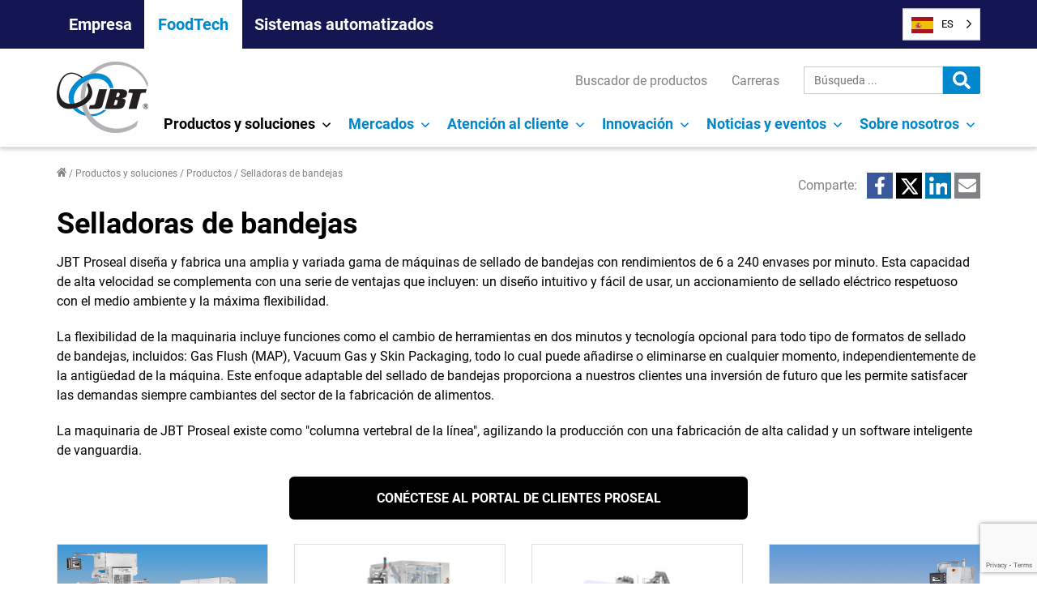

--- FILE ---
content_type: text/html; charset=UTF-8
request_url: https://www.jbtc.com/foodtech/es/products-and-solutions/products/tray-sealers/
body_size: 49493
content:
<!doctype html><html translate="no" lang="es"><head> <script>
var gform;gform||(document.addEventListener("gform_main_scripts_loaded",function(){gform.scriptsLoaded=!0}),document.addEventListener("gform/theme/scripts_loaded",function(){gform.themeScriptsLoaded=!0}),window.addEventListener("DOMContentLoaded",function(){gform.domLoaded=!0}),gform={domLoaded:!1,scriptsLoaded:!1,themeScriptsLoaded:!1,isFormEditor:()=>"function"==typeof InitializeEditor,callIfLoaded:function(o){return!(!gform.domLoaded||!gform.scriptsLoaded||!gform.themeScriptsLoaded&&!gform.isFormEditor()||(gform.isFormEditor()&&console.warn("The use of gform.initializeOnLoaded() is deprecated in the form editor context and will be removed in Gravity Forms 3.1."),o(),0))},initializeOnLoaded:function(o){gform.callIfLoaded(o)||(document.addEventListener("gform_main_scripts_loaded",()=>{gform.scriptsLoaded=!0,gform.callIfLoaded(o)}),document.addEventListener("gform/theme/scripts_loaded",()=>{gform.themeScriptsLoaded=!0,gform.callIfLoaded(o)}),window.addEventListener("DOMContentLoaded",()=>{gform.domLoaded=!0,gform.callIfLoaded(o)}))},hooks:{action:{},filter:{}},addAction:function(o,r,e,t){gform.addHook("action",o,r,e,t)},addFilter:function(o,r,e,t){gform.addHook("filter",o,r,e,t)},doAction:function(o){gform.doHook("action",o,arguments)},applyFilters:function(o){return gform.doHook("filter",o,arguments)},removeAction:function(o,r){gform.removeHook("action",o,r)},removeFilter:function(o,r,e){gform.removeHook("filter",o,r,e)},addHook:function(o,r,e,t,n){null==gform.hooks[o][r]&&(gform.hooks[o][r]=[]);var d=gform.hooks[o][r];null==n&&(n=r+"_"+d.length),gform.hooks[o][r].push({tag:n,callable:e,priority:t=null==t?10:t})},doHook:function(r,o,e){var t;if(e=Array.prototype.slice.call(e,1),null!=gform.hooks[r][o]&&((o=gform.hooks[r][o]).sort(function(o,r){return o.priority-r.priority}),o.forEach(function(o){"function"!=typeof(t=o.callable)&&(t=window[t]),"action"==r?t.apply(null,e):e[0]=t.apply(null,e)})),"filter"==r)return e[0]},removeHook:function(o,r,t,n){var e;null!=gform.hooks[o][r]&&(e=(e=gform.hooks[o][r]).filter(function(o,r,e){return!!(null!=n&&n!=o.tag||null!=t&&t!=o.priority)}),gform.hooks[o][r]=e)}});
</script>
 <script id="cookieyes" type="text/javascript" src="https://cdn-cookieyes.com/client_data/e7bc916f28907604a6b9c4a8/script.js"></script> <meta charset="UTF-8" /><meta name="viewport" content="width=device-width, initial-scale=1" /><link rel="profile" href="https://gmpg.org/xfn/11" /> <script>window.dataLayer = window.dataLayer || [];
	    function gtag() {
	        dataLayer.push(arguments);
	    }
	    gtag("consent", "default", {
	        ad_storage: "denied",
	        ad_user_data: "denied",
	        ad_personalization: "denied",
	        analytics_storage: "denied",
	        functionality_storage: "denied",
	        personalization_storage: "denied",
	        security_storage: "granted",
	        wait_for_update: 2000,
	    });
	    gtag("set", "ads_data_redaction", true);
	    gtag("set", "url_passthrough", true);</script>  <script>(function(w,d,s,l,i){w[l]=w[l]||[];w[l].push({'gtm.start':
	new Date().getTime(),event:'gtm.js'});var f=d.getElementsByTagName(s)[0],
	j=d.createElement(s),dl=l!='dataLayer'?'&l='+l:'';j.async=true;j.src=
	'https://www.googletagmanager.com/gtm.js?id='+i+dl;f.parentNode.insertBefore(j,f);
	})(window,document,'script','dataLayer','GTM-5DG2D4G');</script> <meta name='robots' content='index, follow, max-image-preview:large, max-snippet:-1, max-video-preview:-1' /><link media="all" href="https://www.jbtc.com/foodtech/wp-content/cache/autoptimize/2/css/autoptimize_16ccd979ef445fd54c53a8c228fc5478.css" rel="stylesheet"><title>Maquinaria de sellado de bandejas - FoodTech Soluciones - JBT</title><meta name="description" content="JBT Proseal diseña y fabrica una amplia y variada gama de maquinaria de sellado de bandejas con rendimientos de 6 a 240 paquetes por minuto. Más información." /><link rel="canonical" href="https://www.jbtc.com/foodtech/es/products-and-solutions/products/tray-sealers/" /><meta property="og:locale" content="es" /><meta property="og:type" content="article" /><meta property="og:title" content="Maquinaria de sellado de bandejas - FoodTech Soluciones - JBT" /><meta property="og:description" content="JBT Proseal diseña y fabrica una amplia y variada gama de maquinaria de sellado de bandejas con rendimientos de 6 a 240 paquetes por minuto. Más información." /><meta property="og:url" content="https://www.jbtc.com/foodtech/es/products-and-solutions/products/tray-sealers/" /><meta property="og:site_name" content="FoodTech" /><meta property="article:modified_time" content="2024-11-14T23:00:13+00:00" /><meta property="og:image" content="https://www.jbtc.com/foodtech/wp-content/uploads/sites/2/2021/08/Proseal-Collage.jpeg" /><meta property="og:image:width" content="767" /><meta property="og:image:height" content="421" /><meta property="og:image:type" content="image/jpeg" /><meta name="twitter:card" content="resumen_grande_imagen" /><meta name="twitter:label1" content="Est. reading time" /><meta name="twitter:data1" content="1 minute" /> <script type="application/ld+json" class="yoast-schema-graph">{"@context":"https:\/\/schema.org","@graph":[{"@type":"WebPage","@id":"https:\/\/www.jbtc.com\/foodtech\/products-and-solutions\/products\/tray-sealers\/","url":"https:\/\/www.jbtc.com\/foodtech\/products-and-solutions\/products\/tray-sealers\/","name":"Maquinaria de sellado de bandejas - FoodTech Soluciones - JBT","isPartOf":{"@id":"https:\/\/www.jbtc.com\/foodtech\/#website"},"primaryImageOfPage":{"@id":"https:\/\/www.jbtc.com\/foodtech\/products-and-solutions\/products\/tray-sealers\/#primaryimage"},"image":{"@id":"https:\/\/www.jbtc.com\/foodtech\/products-and-solutions\/products\/tray-sealers\/#primaryimage"},"thumbnailUrl":"https:\/\/www.jbtc.com\/foodtech\/wp-content\/uploads\/sites\/2\/2021\/08\/Proseal-Collage.jpeg","datePublished":"2021-08-06T16:06:27+00:00","dateModified":"2024-11-14T23:00:13+00:00","description":"JBT Proseal dise\u00f1a y fabrica una amplia y variada gama de maquinaria de sellado de bandejas con rendimientos de 6 a 240 paquetes por minuto. M\u00e1s informaci\u00f3n.","breadcrumb":{"@id":"https:\/\/www.jbtc.com\/foodtech\/products-and-solutions\/products\/tray-sealers\/#breadcrumb"},"inLanguage":"en-US","potentialAction":[{"@type":"ReadAction","target":["https:\/\/www.jbtc.com\/foodtech\/products-and-solutions\/products\/tray-sealers\/"]}]},{"@type":"ImageObject","inLanguage":"en-US","@id":"https:\/\/www.jbtc.com\/foodtech\/products-and-solutions\/products\/tray-sealers\/#primaryimage","url":"https:\/\/www.jbtc.com\/foodtech\/wp-content\/uploads\/sites\/2\/2021\/08\/Proseal-Collage.jpeg","contentUrl":"https:\/\/www.jbtc.com\/foodtech\/wp-content\/uploads\/sites\/2\/2021\/08\/Proseal-Collage.jpeg","width":767,"height":421,"caption":"Proseal Machines"},{"@type":"BreadcrumbList","@id":"https:\/\/www.jbtc.com\/foodtech\/products-and-solutions\/products\/tray-sealers\/#breadcrumb","itemListElement":[{"@type":"ListItem","position":1,"name":"Inicio","item":"https:\/\/www.jbtc.com\/foodtech\/"},{"@type":"ListItem","position":2,"name":"Productos y soluciones","item":"https:\/\/www.jbtc.com\/foodtech\/products-and-solutions\/"},{"@type":"ListItem","position":3,"name":"Productos","item":"https:\/\/www.jbtc.com\/foodtech\/products-and-solutions\/products\/"},{"@type":"ListItem","position":4,"name":"Selladoras de bandejas"}]},{"@type":"WebSite","@id":"https:\/\/www.jbtc.com\/foodtech\/#website","url":"https:\/\/www.jbtc.com\/foodtech\/","name":"FoodTech","description":"","publisher":{"@id":"https:\/\/www.jbtc.com\/foodtech\/#organization"},"potentialAction":[{"@type":"SearchAction","target":{"@type":"EntryPoint","urlTemplate":"https:\/\/www.jbtc.com\/foodtech\/?s={search_term_string}"},"query-input":{"@type":"PropertyValueSpecification","valueRequired":true,"valueName":"search_term_string"}}],"inLanguage":"en-US"},{"@type":"Organization","@id":"https:\/\/www.jbtc.com\/foodtech\/#organization","name":"FoodTech","url":"https:\/\/www.jbtc.com\/foodtech\/","logo":{"@type":"ImageObject","inLanguage":"en-US","@id":"https:\/\/www.jbtc.com\/foodtech\/#\/schema\/logo\/image\/","url":"https:\/\/www.jbtc.com\/foodtech\/wp-content\/uploads\/sites\/2\/2021\/07\/logo.png","contentUrl":"https:\/\/www.jbtc.com\/foodtech\/wp-content\/uploads\/sites\/2\/2021\/07\/logo.png","width":113,"height":88,"caption":"FoodTech"},"image":{"@id":"https:\/\/www.jbtc.com\/foodtech\/#\/schema\/logo\/image\/"}}]}</script> <link rel='dns-prefetch' href='//kit.fontawesome.com' /><link rel='dns-prefetch' href='//www.google.com' /><link rel="alternate" type="application/rss+xml" title="FoodTech &raquo; Feed" href="https://www.jbtc.com/foodtech/feed/" /><link rel="alternate" type="application/rss+xml" title="FoodTech &raquo; Comments Feed" href="https://www.jbtc.com/foodtech/comments/feed/" /><link rel='stylesheet' id='dashicons-css' href='https://www.jbtc.com/foodtech/wp-includes/css/dashicons.min.css?ver=6.8.3' media='all' /><link rel='stylesheet' id='popup-maker-site-css' href='https://www.jbtc.com/foodtech/wp-content/cache/autoptimize/2/css/autoptimize_single_4a52722b157276a1119817da1acf555b.css?generated=1756998174&#038;ver=1.21.5' media='all' /> <script src="https://www.jbtc.com/foodtech/wp-includes/js/jquery/jquery.min.js?ver=3.7.1" id="jquery-core-js"></script> <script id="gform_gravityforms-js-extra">var gf_global = {"gf_currency_config":{"name":"U.S. Dollar","symbol_left":"$","symbol_right":"","symbol_padding":"","thousand_separator":",","decimal_separator":".","decimals":2,"code":"USD"},"base_url":"https:\/\/www.jbtc.com\/foodtech\/wp-content\/plugins\/gravityforms","number_formats":[],"spinnerUrl":"https:\/\/www.jbtc.com\/foodtech\/wp-content\/plugins\/gravityforms\/images\/spinner.svg","version_hash":"646d2184f23c5a2caad6b3699440190a","strings":{"newRowAdded":"New row added.","rowRemoved":"Row removed","formSaved":"The form has been saved.  The content contains the link to return and complete the form."}};
var gf_global = {"gf_currency_config":{"name":"U.S. Dollar","symbol_left":"$","symbol_right":"","symbol_padding":"","thousand_separator":",","decimal_separator":".","decimals":2,"code":"USD"},"base_url":"https:\/\/www.jbtc.com\/foodtech\/wp-content\/plugins\/gravityforms","number_formats":[],"spinnerUrl":"https:\/\/www.jbtc.com\/foodtech\/wp-content\/plugins\/gravityforms\/images\/spinner.svg","version_hash":"646d2184f23c5a2caad6b3699440190a","strings":{"newRowAdded":"New row added.","rowRemoved":"Row removed","formSaved":"The form has been saved.  The content contains the link to return and complete the form."}};
var gf_global = {"gf_currency_config":{"name":"U.S. Dollar","symbol_left":"$","symbol_right":"","symbol_padding":"","thousand_separator":",","decimal_separator":".","decimals":2,"code":"USD"},"base_url":"https:\/\/www.jbtc.com\/foodtech\/wp-content\/plugins\/gravityforms","number_formats":[],"spinnerUrl":"https:\/\/www.jbtc.com\/foodtech\/wp-content\/plugins\/gravityforms\/images\/spinner.svg","version_hash":"646d2184f23c5a2caad6b3699440190a","strings":{"newRowAdded":"New row added.","rowRemoved":"Row removed","formSaved":"The form has been saved.  The content contains the link to return and complete the form."}};
var gf_global = {"gf_currency_config":{"name":"U.S. Dollar","symbol_left":"$","symbol_right":"","symbol_padding":"","thousand_separator":",","decimal_separator":".","decimals":2,"code":"USD"},"base_url":"https:\/\/www.jbtc.com\/foodtech\/wp-content\/plugins\/gravityforms","number_formats":[],"spinnerUrl":"https:\/\/www.jbtc.com\/foodtech\/wp-content\/plugins\/gravityforms\/images\/spinner.svg","version_hash":"646d2184f23c5a2caad6b3699440190a","strings":{"newRowAdded":"New row added.","rowRemoved":"Row removed","formSaved":"The form has been saved.  The content contains the link to return and complete the form."}};
var gf_global = {"gf_currency_config":{"name":"U.S. Dollar","symbol_left":"$","symbol_right":"","symbol_padding":"","thousand_separator":",","decimal_separator":".","decimals":2,"code":"USD"},"base_url":"https:\/\/www.jbtc.com\/foodtech\/wp-content\/plugins\/gravityforms","number_formats":[],"spinnerUrl":"https:\/\/www.jbtc.com\/foodtech\/wp-content\/plugins\/gravityforms\/images\/spinner.svg","version_hash":"646d2184f23c5a2caad6b3699440190a","strings":{"newRowAdded":"New row added.","rowRemoved":"Row removed","formSaved":"The form has been saved.  The content contains the link to return and complete the form."}};
var gf_global = {"gf_currency_config":{"name":"U.S. Dollar","symbol_left":"$","symbol_right":"","symbol_padding":"","thousand_separator":",","decimal_separator":".","decimals":2,"code":"USD"},"base_url":"https:\/\/www.jbtc.com\/foodtech\/wp-content\/plugins\/gravityforms","number_formats":[],"spinnerUrl":"https:\/\/www.jbtc.com\/foodtech\/wp-content\/plugins\/gravityforms\/images\/spinner.svg","version_hash":"646d2184f23c5a2caad6b3699440190a","strings":{"newRowAdded":"New row added.","rowRemoved":"Row removed","formSaved":"The form has been saved.  The content contains the link to return and complete the form."}};
var gf_global = {"gf_currency_config":{"name":"U.S. Dollar","symbol_left":"$","symbol_right":"","symbol_padding":"","thousand_separator":",","decimal_separator":".","decimals":2,"code":"USD"},"base_url":"https:\/\/www.jbtc.com\/foodtech\/wp-content\/plugins\/gravityforms","number_formats":[],"spinnerUrl":"https:\/\/www.jbtc.com\/foodtech\/wp-content\/plugins\/gravityforms\/images\/spinner.svg","version_hash":"646d2184f23c5a2caad6b3699440190a","strings":{"newRowAdded":"New row added.","rowRemoved":"Row removed","formSaved":"The form has been saved.  The content contains the link to return and complete the form."}};
var gf_global = {"gf_currency_config":{"name":"U.S. Dollar","symbol_left":"$","symbol_right":"","symbol_padding":"","thousand_separator":",","decimal_separator":".","decimals":2,"code":"USD"},"base_url":"https:\/\/www.jbtc.com\/foodtech\/wp-content\/plugins\/gravityforms","number_formats":[],"spinnerUrl":"https:\/\/www.jbtc.com\/foodtech\/wp-content\/plugins\/gravityforms\/images\/spinner.svg","version_hash":"646d2184f23c5a2caad6b3699440190a","strings":{"newRowAdded":"New row added.","rowRemoved":"Row removed","formSaved":"The form has been saved.  The content contains the link to return and complete the form."}};
var gf_global = {"gf_currency_config":{"name":"U.S. Dollar","symbol_left":"$","symbol_right":"","symbol_padding":"","thousand_separator":",","decimal_separator":".","decimals":2,"code":"USD"},"base_url":"https:\/\/www.jbtc.com\/foodtech\/wp-content\/plugins\/gravityforms","number_formats":[],"spinnerUrl":"https:\/\/www.jbtc.com\/foodtech\/wp-content\/plugins\/gravityforms\/images\/spinner.svg","version_hash":"646d2184f23c5a2caad6b3699440190a","strings":{"newRowAdded":"New row added.","rowRemoved":"Row removed","formSaved":"The form has been saved.  The content contains the link to return and complete the form."}};
var gf_global = {"gf_currency_config":{"name":"U.S. Dollar","symbol_left":"$","symbol_right":"","symbol_padding":"","thousand_separator":",","decimal_separator":".","decimals":2,"code":"USD"},"base_url":"https:\/\/www.jbtc.com\/foodtech\/wp-content\/plugins\/gravityforms","number_formats":[],"spinnerUrl":"https:\/\/www.jbtc.com\/foodtech\/wp-content\/plugins\/gravityforms\/images\/spinner.svg","version_hash":"646d2184f23c5a2caad6b3699440190a","strings":{"newRowAdded":"New row added.","rowRemoved":"Row removed","formSaved":"The form has been saved.  The content contains the link to return and complete the form."}};
var gf_global = {"gf_currency_config":{"name":"U.S. Dollar","symbol_left":"$","symbol_right":"","symbol_padding":"","thousand_separator":",","decimal_separator":".","decimals":2,"code":"USD"},"base_url":"https:\/\/www.jbtc.com\/foodtech\/wp-content\/plugins\/gravityforms","number_formats":[],"spinnerUrl":"https:\/\/www.jbtc.com\/foodtech\/wp-content\/plugins\/gravityforms\/images\/spinner.svg","version_hash":"646d2184f23c5a2caad6b3699440190a","strings":{"newRowAdded":"New row added.","rowRemoved":"Row removed","formSaved":"The form has been saved.  The content contains the link to return and complete the form."}};
var gf_global = {"gf_currency_config":{"name":"U.S. Dollar","symbol_left":"$","symbol_right":"","symbol_padding":"","thousand_separator":",","decimal_separator":".","decimals":2,"code":"USD"},"base_url":"https:\/\/www.jbtc.com\/foodtech\/wp-content\/plugins\/gravityforms","number_formats":[],"spinnerUrl":"https:\/\/www.jbtc.com\/foodtech\/wp-content\/plugins\/gravityforms\/images\/spinner.svg","version_hash":"646d2184f23c5a2caad6b3699440190a","strings":{"newRowAdded":"New row added.","rowRemoved":"Row removed","formSaved":"The form has been saved.  The content contains the link to return and complete the form."}};
var gf_global = {"gf_currency_config":{"name":"U.S. Dollar","symbol_left":"$","symbol_right":"","symbol_padding":"","thousand_separator":",","decimal_separator":".","decimals":2,"code":"USD"},"base_url":"https:\/\/www.jbtc.com\/foodtech\/wp-content\/plugins\/gravityforms","number_formats":[],"spinnerUrl":"https:\/\/www.jbtc.com\/foodtech\/wp-content\/plugins\/gravityforms\/images\/spinner.svg","version_hash":"646d2184f23c5a2caad6b3699440190a","strings":{"newRowAdded":"New row added.","rowRemoved":"Row removed","formSaved":"The form has been saved.  The content contains the link to return and complete the form."}};
var gform_i18n = {"datepicker":{"days":{"monday":"Mo","tuesday":"Tu","wednesday":"We","thursday":"Th","friday":"Fr","saturday":"Sa","sunday":"Su"},"months":{"january":"January","february":"February","march":"March","april":"April","may":"May","june":"June","july":"July","august":"August","september":"September","october":"October","november":"November","december":"December"},"firstDay":1,"iconText":"Select date"}};
var gf_legacy_multi = {"1":"","32":"","85":"","75":"","73":"","74":"","71":"","70":"","46":""};
var gform_gravityforms = {"strings":{"invalid_file_extension":"This type of file is not allowed. Must be one of the following:","delete_file":"Delete this file","in_progress":"in progress","file_exceeds_limit":"File exceeds size limit","illegal_extension":"This type of file is not allowed.","max_reached":"Maximum number of files reached","unknown_error":"There was a problem while saving the file on the server","currently_uploading":"Please wait for the uploading to complete","cancel":"Cancel","cancel_upload":"Cancel this upload","cancelled":"Cancelled","error":"Error","message":"Message"},"vars":{"images_url":"https:\/\/www.jbtc.com\/foodtech\/wp-content\/plugins\/gravityforms\/images"}};</script> <script src="https://www.jbtc.com/foodtech/wp-content/cache/autoptimize/2/js/autoptimize_single_a952cd53ce26412d2f72092e8645ca8b.js?ver=5.2" id="wp-weglot-js-js"></script> <script id="gform_conditional_logic-js-extra">var gf_legacy = {"is_legacy":""};
var gf_legacy = {"is_legacy":""};
var gf_legacy = {"is_legacy":""};</script> <link rel="https://api.w.org/" href="https://www.jbtc.com/foodtech/wp-json/" /><link rel="alternate" title="JSON" type="application/json" href="https://www.jbtc.com/foodtech/wp-json/wp/v2/product/2352" /><link rel="EditURI" type="application/rsd+xml" title="RSD" href="https://www.jbtc.com/foodtech/xmlrpc.php?rsd" /><link rel='shortlink' href='https://www.jbtc.com/foodtech/?p=2352' /><link rel="alternate" title="oEmbed (JSON)" type="application/json+oembed" href="https://www.jbtc.com/foodtech/wp-json/oembed/1.0/embed?url=https%3A%2F%2Fwww.jbtc.com%2Ffoodtech%2Fproducts-and-solutions%2Fproducts%2Ftray-sealers%2F" /><link rel="alternate" title="oEmbed (XML)" type="text/xml+oembed" href="https://www.jbtc.com/foodtech/wp-json/oembed/1.0/embed?url=https%3A%2F%2Fwww.jbtc.com%2Ffoodtech%2Fproducts-and-solutions%2Fproducts%2Ftray-sealers%2F&#038;format=xml" />  <script>document.addEventListener("DOMContentLoaded", function(){
  var origLink = document.querySelector("a[href$=\"wg-choose-original=true\"]")
	if(origLink) {
			origLink.addEventListener("click",function(e) { 
				var href = this.href;
				e.preventDefault(); 
				document.cookie = "WG_CHOOSE_ORIGINAL=1; path=/;"; 
				window.location = href;
			});
	}
});</script> <meta name="google" content="notranslate"/><link rel="alternate" href="https://www.jbtc.com/foodtech/products-and-solutions/products/tray-sealers/" hreflang="en"/><link rel="alternate" href="https://www.jbtc.com/foodtech/es/products-and-solutions/products/tray-sealers/" hreflang="es"/><link rel="alternate" href="https://www.jbtc.com/foodtech/fr/products-and-solutions/products/tray-sealers/" hreflang="fr"/><link rel="alternate" href="https://www.jbtc.com/foodtech/de/products-and-solutions/products/tray-sealers/" hreflang="de"/><link rel="alternate" href="https://www.jbtc.com/foodtech/pt-br/products-and-solutions/products/tray-sealers/" hreflang="pt-br"/> <script type="application/json" id="weglot-data">{"website":"https:\/\/www.jbtc.com\/foodtech","uid":"efe937e0c6","project_slug":"jbt-foodtech","language_from":"en","language_from_custom_flag":"us","language_from_custom_name":null,"excluded_paths":[],"excluded_blocks":[],"custom_settings":{"button_style":{"is_dropdown":true,"with_flags":true,"flag_type":"shiny","with_name":true,"custom_css":"","full_name":false},"translate_search":true,"wp_user_version":"4.3.2","translate_email":false,"translate_amp":false,"switchers":[{"templates":{"name":"default","hash":"9239ac846cfd38e7b787a885b99a7aab759d88f0"},"location":[],"style":{"with_flags":true,"flag_type":"shiny","with_name":true,"full_name":false,"is_dropdown":true}}]},"pending_translation_enabled":false,"curl_ssl_check_enabled":true,"custom_css":null,"languages":[{"language_to":"es","custom_code":null,"custom_name":null,"custom_local_name":null,"provider":null,"enabled":true,"automatic_translation_enabled":true,"deleted_at":null,"connect_host_destination":null,"custom_flag":null},{"language_to":"fr","custom_code":null,"custom_name":null,"custom_local_name":null,"provider":null,"enabled":true,"automatic_translation_enabled":true,"deleted_at":null,"connect_host_destination":null,"custom_flag":null},{"language_to":"de","custom_code":null,"custom_name":null,"custom_local_name":null,"provider":null,"enabled":true,"automatic_translation_enabled":true,"deleted_at":null,"connect_host_destination":null,"custom_flag":null},{"language_to":"pt-br","custom_code":null,"custom_name":null,"custom_local_name":null,"provider":null,"enabled":true,"automatic_translation_enabled":true,"deleted_at":null,"connect_host_destination":null,"custom_flag":null},{"language_to":"zh","custom_code":null,"custom_name":null,"custom_local_name":null,"provider":null,"enabled":false,"automatic_translation_enabled":true,"deleted_at":null,"connect_host_destination":null,"custom_flag":"cn"}],"organization_slug":"w-7ceca7c495","api_domain":"cdn-api-weglot.com","current_language":"es","switcher_links":{"en":"https:\/\/www.jbtc.com\/foodtech\/products-and-solutions\/products\/tray-sealers\/","es":"https:\/\/www.jbtc.com\/foodtech\/es\/products-and-solutions\/products\/tray-sealers\/","fr":"https:\/\/www.jbtc.com\/foodtech\/fr\/products-and-solutions\/products\/tray-sealers\/","de":"https:\/\/www.jbtc.com\/foodtech\/de\/products-and-solutions\/products\/tray-sealers\/","pt-br":"https:\/\/www.jbtc.com\/foodtech\/pt-br\/products-and-solutions\/products\/tray-sealers\/"},"original_path":"\/products-and-solutions\/products\/tray-sealers\/"}</script><link rel="icon" href="https://www.jbtc.com/foodtech/wp-content/uploads/sites/2/2021/07/logo.png" sizes="32x32" /><link rel="icon" href="https://www.jbtc.com/foodtech/wp-content/uploads/sites/2/2021/07/logo.png" sizes="192x192" /><link rel="apple-touch-icon" href="https://www.jbtc.com/foodtech/wp-content/uploads/sites/2/2021/07/logo.png" /><meta name="msapplication-TileImage" content="https://www.jbtc.com/foodtech/wp-content/uploads/sites/2/2021/07/logo.png" /><style id="wp-custom-css">.wp-block-post-tile-listing-3__tile {
    grid-template-columns: repeat(2,calc(50% - 12px));
    grid-gap: var(--spacing-m);
    gap: var(--spacing-m);
}

@media(min-width: 782px){
.wp-block-post-tile-listing-3__tile {
    grid-template-columns: repeat(3,calc(33% - 24px));
    grid-gap: var(--spacing-l);
	gap: var(--spacing-l);}
}

.hero-carousel__slide-content-heading-alt {
   /*padding: 10px 0 0 10px; */
	 font-size: 46px;
   font-style: italic;
	 line-height: normal;
	 text-transform: none;
	 text-shadow: var(--color-grey-3) -1px 3px;
   margin-top: 0;
}

.protein-bg-1 {
  background-image: url("https://www.jbtc.com/foodtech/wp-content/uploads/sites/2/2022/06/protein-header-new.webp"); 
  background-color: #b4b4b4; /* Used if the image is unavailable */
  background-position: center; /* Center the image */
  background-repeat: no-repeat; /* Do not repeat the image */
  background-size: cover; /* Resize the background image to cover the entire container */
}

.protein-bg-2 {
  background-image: url("https://www.jbtc.com/foodtech/wp-content/uploads/sites/2/2022/06/protein-bg-2.webp"); 
  background-color: #0076cc; /* Used if the image is unavailable */
  background-position: center; /* Center the image */
  background-repeat: no-repeat; /* Do not repeat the image */
  background-size: cover; /* Resize the background image to cover the entire container */
}

.esg-modal .wp-block-button__link{color:#0076CC;text-transform:none;}
.esg-modal .wp-block-button__link:not(:hover){background-color:#eaf1f5;border-color:#0076CC;margin:0;padding:8px !important}
.esg-modal .wp-block-button__link:hover{background-color:#0076CC;border-color:#0076CC;color:#FFF !important;margin:0;padding:8px !important}

.gfield_description {clear:both;font-family:inherit;font-size:11px !important;letter-spacing:normal;line-height:inherit;padding-top:0px !important;width:100%}

/* For video on Anuga 2024 page */
.wp-block-embed-anuga {
    margin-bottom: 0 !important;
}

:where(.wp-block-columns.is-layout-flex-zero) {
    column-gap: 0 !important;
}
/* End Anuga styles */

.omniblu-ready {
  padding: var(--spacing-m);
  /*border: solid 6px #00b2ff;*/
	border: solid 6px #02b2eb;
	border-radius: 75px 15px 75px 15px;
}

.wp-block-accordion-omni-complete .wp-block-accordion__title {
	  font-weight: normal!important;
}

.omniblu-complete-list-header {
padding: .75em !important;
}

.has-black-background-color:hover {
    background-color: transparent !important;
	color: #000 !important;
}

.hero-carousel__slide-content-heading-noshadow {
	text-shadow: none !important;
	text-transform: none;
	/* text-align: right !important; */
	font-style: normal;
	font-size: 40px;
	font-weight: 100;
	letter-spacing: 3px;
}

.wp-block-table-0 td,.wp-block-table-0 th {
    border:1px solid var(--color-jbt-blue);
    padding: .5em
}</style></head><body class="wp-singular product-template product-template-single-product-landing product-template-single-product-landing-php single single-product postid-2352 wp-custom-logo wp-embed-responsive wp-theme-jbt wp-child-theme-jbt-child-foodtech foodtech singular has-main-navigation"> <noscript><iframe src="https://www.googletagmanager.com/ns.html?id=GTM-5DG2D4G"
 height="0" width="0" style="display:none;visibility:hidden"></iframe></noscript><div id="page" class="site"> <a class="skip-link screen-reader-text" href="#content">Ir al contenido</a><header id="masthead" class="c-site-header has-logo has-menu has-secondary-menu" role="banner"><div class="c-header__site-navigation"><div class="o-container"> <button type="button" id="toggle-site-navigation" class="site-nav-toggle" aria-label="Open Site Menu"> Nuestras empresas <span class="screen-reader-text">Menú del sitio</span> <svg class="svg-icon" width="24" height="24" aria-hidden="true" role="img" focusable="false" viewbox="0 0 24 24" fill="none" xmlns="http://www.w3.org/2000/svg"><path fill-rule="evenodd" clip-rule="evenodd" d="M6.96954 10.2804L11.9999 15.3107L17.0302 10.2804L15.9695 9.21973L11.9999 13.1894L8.0302 9.21973L6.96954 10.2804Z" fill="currentColor"/></svg></button><nav id="site-navigation" class="site-navigation" role="navigation" aria-label="Site"><div class="site-menu-container"><ul id="menu-site-navigation" class="menu-wrapper"><li class="menu-item"> <a href="https://www.jbtc.com/es/" class="menu-link">Empresa</a></li><li class="menu-item current-site"> <a href="https://www.jbtc.com/foodtech/es/" class="menu-link">FoodTech</a></li><li class="menu-item"> <a href="https://www.jbtc.com/automated-systems/es/" class="menu-link">Sistemas automatizados</a></li></ul></div></nav></div></div><div class="c-header__wrapper js-header-wrapper o-container"><div class="c-site-branding"><div class="c-site-logo"><a href="https://www.jbtc.com/foodtech/es/" class="custom-logo-link" rel="home"><img width="113" height="88" src="https://www.jbtc.com/foodtech/wp-content/uploads/sites/2/2021/07/logo.png" class="custom-logo" alt="JBT" decoding="async" /></a></div></div><div class="c-header__buttons"><!--Weglot 5.2--><aside data-wg-notranslate="" class="country-selector weglot-dropdown close_outside_click closed weglot-shortcode wg-" tabindex="0" aria-expanded="false" aria-label="Language selected: Spanish"><input id="wg691fa95dd18f47.096468321763682653375" class="weglot_choice" type="checkbox" name="menu"/><label data-l="es" tabindex="-1" for="wg691fa95dd18f47.096468321763682653375" class="wgcurrent wg-li weglot-lang weglot-language weglot-flags flag-1 wg-es" data-code-language="wg-es" data-name-language="ES"><span class="wglanguage-name">ES</span></label><ul role="none"><li data-l="en" class="wg-li weglot-lang weglot-language weglot-flags flag-1 wg-en" data-code-language="en" role="option"><a title="Language switcher : English" class="weglot-language-en" role="option" data-wg-notranslate="" href="https://www.jbtc.com/foodtech/products-and-solutions/products/tray-sealers/">EN</a></li><li data-l="fr" class="wg-li weglot-lang weglot-language weglot-flags flag-1 wg-fr" data-code-language="fr" role="option"><a title="Language switcher : French" class="weglot-language-fr" role="option" data-wg-notranslate="" href="https://www.jbtc.com/foodtech/fr/products-and-solutions/products/tray-sealers/">FR</a></li><li data-l="de" class="wg-li weglot-lang weglot-language weglot-flags flag-1 wg-de" data-code-language="de" role="option"><a title="Language switcher : German" class="weglot-language-de" role="option" data-wg-notranslate="" href="https://www.jbtc.com/foodtech/de/products-and-solutions/products/tray-sealers/">DE</a></li><li data-l="pt-br" class="wg-li weglot-lang weglot-language weglot-flags flag-1 wg-pt-br" data-code-language="pt-br" role="option"><a title="Language switcher : Brazilian Portuguese" class="weglot-language-pt-br" role="option" data-wg-notranslate="" href="https://www.jbtc.com/foodtech/pt-br/products-and-solutions/products/tray-sealers/">PT-BR</a></li></ul></aside> <button type="button" id="toggle-sec-navigation" class="sec-nav-toggle" aria-label="Open Secondary Menu"> <span class="screen-reader-text">Menú secundario</span> <svg class="svg-icon" width="22" height="22" aria-hidden="true" role="img" focusable="false" viewbox="0 0 24 24" version="1.1" xmlns="http://www.w3.org/2000/svg" xmlns:xlink="http://www.w3.org/1999/xlink"><g stroke="none" stroke-width="1" fill="none" fill-rule="evenodd"><g id="search-solid" fill="currentColor" fill-rule="nonzero"><path d="M23.671875,20.7515625 L18.9984375,16.078125 C18.7875,15.8671875 18.5015625,15.75 18.2015625,15.75 L17.4375,15.75 C18.73125,14.0953125 19.5,12.0140625 19.5,9.75 C19.5,4.3640625 15.1359375,0 9.75,0 C4.3640625,0 0,4.3640625 0,9.75 C0,15.1359375 4.3640625,19.5 9.75,19.5 C12.0140625,19.5 14.0953125,18.73125 15.75,17.4375 L15.75,18.2015625 C15.75,18.5015625 15.8671875,18.7875 16.078125,18.9984375 L20.7515625,23.671875 C21.1921875,24.1125 21.9046875,24.1125 22.340625,23.671875 L23.6671875,22.3453125 C24.1078125,21.9046875 24.1078125,21.1921875 23.671875,20.7515625 Z M9.75,15.75 C6.4359375,15.75 3.75,13.06875 3.75,9.75 C3.75,6.4359375 6.43125,3.75 9.75,3.75 C13.0640625,3.75 15.75,6.43125 15.75,9.75 C15.75,13.0640625 13.06875,15.75 9.75,15.75 Z"></path></g></g></svg> <svg class="svg-icon" width="18" height="18" aria-hidden="true" role="img" focusable="false" viewbox="0 0 24 24" version="1.1" xmlns="http://www.w3.org/2000/svg" xmlns:xlink="http://www.w3.org/1999/xlink"><g stroke="none" stroke-width="1" fill="none" fill-rule="evenodd"><g id="times-solid" fill="currentColor" fill-rule="nonzero"><path d="M16.5490909,12 L23.3720455,5.17704545 C24.2093182,4.33977273 24.2093182,2.98227273 23.3720455,2.14431818 L21.8556818,0.627954545 C21.0184091,-0.209318182 19.6609091,-0.209318182 18.8229545,0.627954545 L12,7.45090909 L5.17704545,0.627954545 C4.33977273,-0.209318182 2.98227273,-0.209318182 2.14431818,0.627954545 L0.627954545,2.14431818 C-0.209318182,2.98159091 -0.209318182,4.33909091 0.627954545,5.17704545 L7.45090909,12 L0.627954545,18.8229545 C-0.209318182,19.6602273 -0.209318182,21.0177273 0.627954545,21.8556818 L2.14431818,23.3720455 C2.98159091,24.2093182 4.33977273,24.2093182 5.17704545,23.3720455 L12,16.5490909 L18.8229545,23.3720455 C19.6602273,24.2093182 21.0184091,24.2093182 21.8556818,23.3720455 L23.3720455,21.8556818 C24.2093182,21.0184091 24.2093182,19.6609091 23.3720455,18.8229545 L16.5490909,12 Z"></path></g></g></svg> </button> <button id="toggle-main-navigation" class="main-nav-toggle" aria-label="Open Mobile Menu"> <span class="screen-reader-text">Menú principal</span> <svg class="svg-icon" width="22" height="22" aria-hidden="true" role="img" focusable="false" viewbox="0 0 24 21" version="1.1" xmlns="http://www.w3.org/2000/svg" xmlns:xlink="http://www.w3.org/1999/xlink"><g stroke="none" stroke-width="1" fill="none" fill-rule="evenodd"><g id="bars-solid" fill="currentColor" fill-rule="nonzero"><path d="M0.857142857,3.85714286 L23.1428571,3.85714286 C23.6162679,3.85714286 24,3.47341071 24,3 L24,0.857142857 C24,0.383732143 23.6162679,0 23.1428571,0 L0.857142857,0 C0.383732143,0 0,0.383732143 0,0.857142857 L0,3 C0,3.47341071 0.383732143,3.85714286 0.857142857,3.85714286 Z M0.857142857,12.4285714 L23.1428571,12.4285714 C23.6162679,12.4285714 24,12.0448393 24,11.5714286 L24,9.42857143 C24,8.95516071 23.6162679,8.57142857 23.1428571,8.57142857 L0.857142857,8.57142857 C0.383732143,8.57142857 0,8.95516071 0,9.42857143 L0,11.5714286 C0,12.0448393 0.383732143,12.4285714 0.857142857,12.4285714 Z M0.857142857,21 L23.1428571,21 C23.6162679,21 24,20.6162679 24,20.1428571 L24,18 C24,17.5265893 23.6162679,17.1428571 23.1428571,17.1428571 L0.857142857,17.1428571 C0.383732143,17.1428571 0,17.5265893 0,18 L0,20.1428571 C0,20.6162679 0.383732143,21 0.857142857,21 Z"></path></g></g></svg> <svg class="svg-icon" width="18" height="18" aria-hidden="true" role="img" focusable="false" viewbox="0 0 24 24" version="1.1" xmlns="http://www.w3.org/2000/svg" xmlns:xlink="http://www.w3.org/1999/xlink"><g stroke="none" stroke-width="1" fill="none" fill-rule="evenodd"><g id="times-solid" fill="currentColor" fill-rule="nonzero"><path d="M16.5490909,12 L23.3720455,5.17704545 C24.2093182,4.33977273 24.2093182,2.98227273 23.3720455,2.14431818 L21.8556818,0.627954545 C21.0184091,-0.209318182 19.6609091,-0.209318182 18.8229545,0.627954545 L12,7.45090909 L5.17704545,0.627954545 C4.33977273,-0.209318182 2.98227273,-0.209318182 2.14431818,0.627954545 L0.627954545,2.14431818 C-0.209318182,2.98159091 -0.209318182,4.33909091 0.627954545,5.17704545 L7.45090909,12 L0.627954545,18.8229545 C-0.209318182,19.6602273 -0.209318182,21.0177273 0.627954545,21.8556818 L2.14431818,23.3720455 C2.98159091,24.2093182 4.33977273,24.2093182 5.17704545,23.3720455 L12,16.5490909 L18.8229545,23.3720455 C19.6602273,24.2093182 21.0184091,24.2093182 21.8556818,23.3720455 L23.3720455,21.8556818 C24.2093182,21.0184091 24.2093182,19.6609091 23.3720455,18.8229545 L16.5490909,12 Z"></path></g></g></svg> </button></div><div class="c-header__sec-navigation js-header-sec-nav"><nav id="secondary-navigation" class="secondary-navigation" role="navigation" aria-label="Secondary"><div class="secondary-menu-container"><ul id="menu-secondary-navigation-1" class="menu-wrapper"><li class="menu-item menu-item-type-post_type menu-item-object-page menu-item-156"><a href="https://www.jbtc.com/foodtech/es/product-finder/">Buscador de productos</a></li><li class="menu-item menu-item-type-custom menu-item-object-custom menu-item-7174"><a href="https://www.jbtc.com/es/careers/">Carreras</a></li></ul></div></nav><form  role="search" method="get" class="search-form" action="https://www.jbtc.com/foodtech/es/"> <label> <span class="screen-reader-text">Busca:</span> <input type="search" class="search-field" placeholder="Búsqueda ..." value="" name="s" /> </label> <input type="submit" class="search-submit" value="Buscar en" /></form></div><div class="c-header__navigation"><nav id="main-navigation" class="primary-navigation" role="navigation" aria-label="Main"><div class="primary-menu-container"><ul id="menu-primary-navigation-1" class="menu-wrapper"><li class="mega-menu menu-item menu-item-type-custom menu-item-object-custom current-menu-ancestor menu-item-has-children menu-item-6415"><a href="#" aria-haspopup="true" aria-expanded="false">Productos y soluciones</a><svg class="svg-icon" width="24" height="24" aria-hidden="true" role="img" focusable="false" viewbox="0 0 24 24" fill="none" xmlns="http://www.w3.org/2000/svg"><path fill-rule="evenodd" clip-rule="evenodd" d="M6.96954 10.2804L11.9999 15.3107L17.0302 10.2804L15.9695 9.21973L11.9999 13.1894L8.0302 9.21973L6.96954 10.2804Z" fill="currentColor"/></svg><ul class="sub-menu"><li class="mega-menu__50 menu-item menu-item-type-post_type menu-item-object-product current-product-ancestor current-menu-ancestor current-menu-parent current-product-parent menu-item-has-children menu-item-6290"><a href="https://www.jbtc.com/foodtech/es/products-and-solutions/products/" aria-haspopup="true" aria-expanded="false">Productos</a><ul class="sub-menu"><li class="menu-item menu-item-type-post_type menu-item-object-product menu-item-6373"><a href="https://www.jbtc.com/foodtech/es/products-and-solutions/products/bottletec-blow-molders/">Sopladores</a></li><li class="menu-item menu-item-type-post_type menu-item-object-product menu-item-6374"><a href="https://www.jbtc.com/foodtech/es/products-and-solutions/products/brine-preparation/">Preparación de la salmuera</a></li><li class="menu-item menu-item-type-post_type menu-item-object-product menu-item-6375"><a href="https://www.jbtc.com/foodtech/es/products-and-solutions/products/choppers-cutters-and-emulsifiers/">Picadoras, cortadoras y emulsionadoras</a></li><li class="menu-item menu-item-type-post_type menu-item-object-product menu-item-6376"><a href="https://www.jbtc.com/foodtech/es/products-and-solutions/products/clipping-and-packaging/">Recorte y embalaje</a></li><li class="menu-item menu-item-type-post_type menu-item-object-product menu-item-6377"><a href="https://www.jbtc.com/foodtech/es/products-and-solutions/products/can-seamers-and-closers/">Cerradoras de latas</a></li><li class="menu-item menu-item-type-post_type menu-item-object-product menu-item-6378"><a href="https://www.jbtc.com/foodtech/es/products-and-solutions/products/coating-equipment/">Panificadoras y recubridoras</a></li><li class="menu-item menu-item-type-post_type menu-item-object-product menu-item-6379"><a href="https://www.jbtc.com/foodtech/es/products-and-solutions/products/contract-manufacturing/">Fabricación por contrato</a></li><li class="menu-item menu-item-type-post_type menu-item-object-product menu-item-6380"><a href="https://www.jbtc.com/foodtech/es/products-and-solutions/products/evaporators-and-concentrators/">Evaporadores y concentradores</a></li><li class="menu-item menu-item-type-post_type menu-item-object-product menu-item-6381"><a href="https://www.jbtc.com/foodtech/es/products-and-solutions/products/fillers/">Rellenos</a></li><li class="menu-item menu-item-type-post_type menu-item-object-product menu-item-11674"><a href="https://www.jbtc.com/foodtech/es/products-and-solutions/products/jbt-alco-flattening-machine-asp/">Aplanadoras</a></li><li class="menu-item menu-item-type-post_type menu-item-object-product menu-item-11857"><a href="https://www.jbtc.com/foodtech/es/products-and-solutions/products/formers/">Formadores</a></li><li class="menu-item menu-item-type-post_type menu-item-object-product menu-item-6382"><a href="https://www.jbtc.com/foodtech/es/products-and-solutions/products/freezers-chillers-refrigeration-and-proofers/">Tuneles de congelación, de enfriamiento y de fermentación</a></li><li class="menu-item menu-item-type-post_type menu-item-object-product menu-item-6383"><a href="https://www.jbtc.com/foodtech/es/products-and-solutions/products/fresh-cut-technologies/">Tecnologías de la IV Gama</a></li><li class="menu-item menu-item-type-post_type menu-item-object-product menu-item-6384"><a href="https://www.jbtc.com/foodtech/es/products-and-solutions/products/fresh-produce-technologies/">Tecnologías de productos frescos</a></li><li class="menu-item menu-item-type-post_type menu-item-object-product menu-item-6385"><a href="https://www.jbtc.com/foodtech/es/products-and-solutions/products/fryers-and-filters/">Freidoras y filtros</a></li><li class="menu-item menu-item-type-post_type menu-item-object-product menu-item-11798"><a href="https://www.jbtc.com/foodtech/es/products-and-solutions/products/grinding-mixing/">Molienda y mezcla</a></li><li class="menu-item menu-item-type-post_type menu-item-object-product menu-item-6386"><a href="https://www.jbtc.com/foodtech/es/products-and-solutions/products/high-pressure-processors/">Procesadores de alta presión (HPP)</a></li><li class="menu-item menu-item-type-post_type menu-item-object-product menu-item-6387"><a href="https://www.jbtc.com/foodtech/es/products-and-solutions/products/injection-equipment/">Equipos de inyección</a></li><li class="menu-item menu-item-type-post_type menu-item-object-product menu-item-6388"><a href="https://www.jbtc.com/foodtech/es/products-and-solutions/products/installation-services/">Servicios de instalación</a></li><li class="menu-item menu-item-type-post_type menu-item-object-product menu-item-6389"><a href="https://www.jbtc.com/foodtech/es/products-and-solutions/products/juicers-finishers-and-extractors/">Exprimidoras, acabadoras y extractoras</a></li><li class="menu-item menu-item-type-post_type menu-item-object-product menu-item-6390"><a href="https://www.jbtc.com/foodtech/es/products-and-solutions/products/laboratory-devices/">Dispositivos de laboratorio</a></li><li class="menu-item menu-item-type-post_type menu-item-object-product menu-item-6391"><a href="https://www.jbtc.com/foodtech/es/products-and-solutions/products/liquid-process-engineering-design-build/">Ingeniería de Procesos Líquidos/Diseño de Construcción</a></li><li class="menu-item menu-item-type-post_type menu-item-object-product menu-item-6392"><a href="https://www.jbtc.com/foodtech/es/products-and-solutions/products/lubricants/">Lubricantes</a></li><li class="menu-item menu-item-type-post_type menu-item-object-product menu-item-6393"><a href="https://www.jbtc.com/foodtech/es/products-and-solutions/products/massagers/">Masajeadores</a></li><li class="menu-item menu-item-type-post_type menu-item-object-product menu-item-6394"><a href="https://www.jbtc.com/foodtech/es/products-and-solutions/products/ovens-and-cookers/">Hornos y Sistemas de cocción</a></li><li class="menu-item menu-item-type-post_type menu-item-object-product menu-item-6395"><a href="https://www.jbtc.com/foodtech/es/products-and-solutions/products/pasteurizers-and-sterilizers/">Pasteurizadores y esterilizadores</a></li><li class="menu-item menu-item-type-post_type menu-item-object-product menu-item-6396"><a href="https://www.jbtc.com/foodtech/es/products-and-solutions/products/peelers-corers-decorers/">Peladores, descorazonadores y decoradores</a></li><li class="menu-item menu-item-type-post_type menu-item-object-product menu-item-6397"><a href="https://www.jbtc.com/foodtech/es/products-and-solutions/products/dsi-portioning-systems-slicers/">Porcionadoras y rebanadoras</a></li><li class="menu-item menu-item-type-custom menu-item-object-custom menu-item-9264"><a href="https://www.jbtc.com/foodtech/es/products-and-solutions/products/fresh-produce-technologies/">Procesamiento postcosecha</a></li><li class="menu-item menu-item-type-post_type menu-item-object-product menu-item-6398"><a href="https://www.jbtc.com/foodtech/es/products-and-solutions/products/poultry-processing-1st-and-2nd/">Aves de corral - 1ª y 2ª transformación</a></li><li class="menu-item menu-item-type-post_type menu-item-object-product menu-item-6399"><a href="https://www.jbtc.com/foodtech/es/products-and-solutions/products/powder-processing-systems/">Sistemas de procesamiento de polvos</a></li><li class="menu-item menu-item-type-post_type menu-item-object-product menu-item-6400"><a href="https://www.jbtc.com/foodtech/es/products-and-solutions/products/process-line-control-and-automation/">Control y automatización de procesos/líneas</a></li><li class="menu-item menu-item-type-post_type menu-item-object-product menu-item-6401"><a href="https://www.jbtc.com/foodtech/es/products-and-solutions/products/process-systems/">Sistemas de proceso</a></li><li class="menu-item menu-item-type-post_type menu-item-object-product menu-item-6402"><a href="https://www.jbtc.com/foodtech/es/products-and-solutions/products/product-labeling/">Etiquetado de productos</a></li><li class="menu-item menu-item-type-post_type menu-item-object-product menu-item-9942"><a href="https://www.jbtc.com/foodtech/es/products-and-solutions/products/salad-processing/">Procesamiento de ensaladas</a></li><li class="menu-item menu-item-type-post_type menu-item-object-product menu-item-6403"><a href="https://www.jbtc.com/foodtech/es/products-and-solutions/products/sizers-sorters-loaders-and-conveyors/">Calibradoras, clasificadoras, cargadoras y transportadoras</a></li><li class="menu-item menu-item-type-post_type menu-item-object-product menu-item-6405"><a href="https://www.jbtc.com/foodtech/es/products-and-solutions/products/steamers-coolers-blanchers/">Vaporizadores, enfriadores y blanqueadores</a></li><li class="menu-item menu-item-type-post_type menu-item-object-product menu-item-6406"><a href="https://www.jbtc.com/foodtech/es/products-and-solutions/products/tanks-and-asme-pressure-vessels/">Depósitos y recipientes a presión ASME</a></li><li class="menu-item menu-item-type-post_type menu-item-object-product menu-item-6407"><a href="https://www.jbtc.com/foodtech/es/products-and-solutions/products/tenderizers-macerators-and-presses/">Tenderizadores, maceradores y prensas</a></li><li class="menu-item menu-item-type-post_type menu-item-object-product current-menu-item menu-item-6408"><a href="https://www.jbtc.com/foodtech/es/products-and-solutions/products/tray-sealers/" aria-current="page">Selladoras de bandejas</a></li><li class="menu-item menu-item-type-post_type menu-item-object-product menu-item-6409"><a href="https://www.jbtc.com/foodtech/es/products-and-solutions/products/washers-and-dryers/">Lavadoras y secadoras</a></li><li class="menu-item menu-item-type-post_type menu-item-object-product menu-item-6410"><a href="https://www.jbtc.com/foodtech/es/products-and-solutions/products/weighing-and-packaging/">Pesaje y ensacado</a></li></ul></li><li class="mega-menu__25 menu-item menu-item-type-custom menu-item-object-custom menu-item-has-children menu-item-290"><a href="https://www.jbtc.com/foodtech/es/products-and-solutions/solutions/" aria-haspopup="true" aria-expanded="false">Soluciones</a><ul class="sub-menu"><li class="menu-item menu-item-type-post_type menu-item-object-product menu-item-6316"><a href="https://www.jbtc.com/foodtech/es/products-and-solutions/solutions/aseptic-solutions/">Procesamiento aséptico</a></li><li class="menu-item menu-item-type-post_type menu-item-object-product menu-item-14256"><a href="https://www.jbtc.com/foodtech/es/products-and-solutions/solutions/citrus-processing/">Procesamiento de cítricos</a></li><li class="menu-item menu-item-type-post_type menu-item-object-product menu-item-6319"><a href="https://www.jbtc.com/foodtech/es/products-and-solutions/solutions/clean-in-place-solutions/">Limpiar en el lugar</a></li><li class="menu-item menu-item-type-post_type menu-item-object-product menu-item-6321"><a href="https://www.jbtc.com/foodtech/es/products-and-solutions/solutions/coating-solutions/">Recubrimiento</a></li><li class="menu-item menu-item-type-post_type menu-item-object-product menu-item-6323"><a href="https://www.jbtc.com/foodtech/es/products-and-solutions/solutions/cooking-solutions/">Cocinar</a></li><li class="menu-item menu-item-type-post_type menu-item-object-product menu-item-6326"><a href="https://www.jbtc.com/foodtech/es/products-and-solutions/solutions/filling-and-closing/">Llenado y cierre</a></li><li class="menu-item menu-item-type-post_type menu-item-object-product menu-item-11675"><a href="https://www.jbtc.com/foodtech/es/products-and-solutions/solutions/flattening/">Aplanamiento</a></li><li class="menu-item menu-item-type-post_type menu-item-object-product menu-item-10279"><a href="https://www.jbtc.com/foodtech/es/products-and-solutions/solutions/food-safety-solutions/">Seguridad alimentaria</a></li><li class="menu-item menu-item-type-post_type menu-item-object-product menu-item-11792"><a href="https://www.jbtc.com/foodtech/es/products-and-solutions/solutions/forming/">Formando</a></li><li class="menu-item menu-item-type-post_type menu-item-object-product menu-item-6327"><a href="https://www.jbtc.com/foodtech/es/products-and-solutions/solutions/freezing-and-chilling/">Congelación y refrigeración</a></li><li class="menu-item menu-item-type-post_type menu-item-object-page menu-item-9177"><a href="https://www.jbtc.com/foodtech/es/markets/fresh-cut-produce/">Productos frescos cortados</a></li><li class="menu-item menu-item-type-post_type menu-item-object-product menu-item-12897"><a href="https://www.jbtc.com/foodtech/es/products-and-solutions/solutions/fruit-and-vegetable-processing/">Procesamiento de frutas y verduras</a></li><li class="menu-item menu-item-type-post_type menu-item-object-product menu-item-6328"><a href="https://www.jbtc.com/foodtech/es/products-and-solutions/solutions/frying-solutions/">Freír</a></li><li class="menu-item menu-item-type-post_type menu-item-object-product menu-item-6330"><a href="https://www.jbtc.com/foodtech/es/products-and-solutions/solutions/high-pressure-processing/">Procesamiento a alta presión (HPP)</a></li><li class="menu-item menu-item-type-post_type menu-item-object-product menu-item-6331"><a href="https://www.jbtc.com/foodtech/es/products-and-solutions/solutions/in-container-sterilization/">Esterilización en contenedor</a></li><li class="menu-item menu-item-type-post_type menu-item-object-product menu-item-6320"><a href="https://www.jbtc.com/foodtech/es/products-and-solutions/solutions/kitchen-solutions/">Cocina industrial</a></li><li class="menu-item menu-item-type-post_type menu-item-object-product menu-item-12602"><a href="https://www.jbtc.com/foodtech/es/products-and-solutions/solutions/injection-marination/">Inyección y marinado</a></li><li class="menu-item menu-item-type-post_type menu-item-object-product menu-item-6333"><a href="https://www.jbtc.com/foodtech/es/products-and-solutions/solutions/intelligent-conveyor/">Transportador inteligente</a></li><li class="menu-item menu-item-type-post_type menu-item-object-product menu-item-6340"><a href="https://www.jbtc.com/foodtech/es/products-and-solutions/solutions/portioning-and-slicing/">Porcionar y rebanar</a></li><li class="menu-item menu-item-type-custom menu-item-object-custom menu-item-9265"><a href="https://www.jbtc.com/foodtech/es/products-and-solutions/solutions/fresh-produce/">Poscosecha</a></li><li class="menu-item menu-item-type-post_type menu-item-object-product menu-item-6372"><a href="https://www.jbtc.com/foodtech/es/products-and-solutions/solutions/primary-poultry-processing/">Procesado de aves de corral - Primario</a></li><li class="menu-item menu-item-type-post_type menu-item-object-product menu-item-6335"><a href="https://www.jbtc.com/foodtech/es/products-and-solutions/solutions/powder-processing/">Procesamiento de polvos</a></li><li class="menu-item menu-item-type-post_type menu-item-object-product menu-item-11794"><a href="https://www.jbtc.com/foodtech/es/products-and-solutions/solutions/preparation-solutions/">Preparación</a></li><li class="menu-item menu-item-type-post_type menu-item-object-product menu-item-6337"><a href="https://www.jbtc.com/foodtech/es/products-and-solutions/solutions/tray-sealing/">Sellado de bandejas</a></li></ul></li><li class="mega-menu__25 menu-item menu-item-type-post_type menu-item-object-product menu-item-has-children menu-item-6291"><a href="https://www.jbtc.com/foodtech/es/products-and-solutions/brands/" aria-haspopup="true" aria-expanded="false">Marcas</a><ul class="sub-menu"><li class="menu-item menu-item-type-post_type menu-item-object-product menu-item-6292"><a href="https://www.jbtc.com/foodtech/es/products-and-solutions/brands/a-and-b-process-systems/">A&amp;B Process Systems</a></li><li class="menu-item menu-item-type-post_type menu-item-object-product menu-item-10654"><a href="https://www.jbtc.com/foodtech/es/products-and-solutions/brands/alco/">alco</a></li><li class="menu-item menu-item-type-post_type menu-item-object-product menu-item-6293"><a href="https://www.jbtc.com/foodtech/es/products-and-solutions/brands/autocoding-systems/">AutoCoding Systems</a></li><li class="menu-item menu-item-type-post_type menu-item-object-product menu-item-6294"><a href="https://www.jbtc.com/foodtech/es/products-and-solutions/brands/avure-technologies/">Avure Tecnologías</a></li><li class="menu-item menu-item-type-post_type menu-item-object-product menu-item-10652"><a href="https://www.jbtc.com/foodtech/es/products-and-solutions/brands/bevcorp/">Bevcorp</a></li><li class="menu-item menu-item-type-post_type menu-item-object-product menu-item-6295"><a href="https://www.jbtc.com/foodtech/es/products-and-solutions/brands/cooling-and-applied-technologies/">Cooling &amp; Applied Technologies (C.A.T.)</a></li><li class="menu-item menu-item-type-post_type menu-item-object-product menu-item-6296"><a href="https://www.jbtc.com/foodtech/es/products-and-solutions/brands/double-d/">Double D</a></li><li class="menu-item menu-item-type-post_type menu-item-object-product menu-item-6297"><a href="https://www.jbtc.com/foodtech/es/products-and-solutions/brands/dsi/">DSI</a></li><li class="menu-item menu-item-type-post_type menu-item-object-product menu-item-6298"><a href="https://www.jbtc.com/foodtech/es/products-and-solutions/brands/formcook/">Formcook</a></li><li class="menu-item menu-item-type-post_type menu-item-object-product menu-item-6299"><a href="https://www.jbtc.com/foodtech/es/products-and-solutions/brands/franrica/">FranRica</a></li><li class="menu-item menu-item-type-post_type menu-item-object-product menu-item-6300"><a href="https://www.jbtc.com/foodtech/es/products-and-solutions/brands/freshn-squeeze/">Fresh’n Squeeze</a></li><li class="menu-item menu-item-type-post_type menu-item-object-product menu-item-6301"><a href="https://www.jbtc.com/foodtech/es/products-and-solutions/brands/frigoscandia/">Frigoscandia</a></li><li class="menu-item menu-item-type-post_type menu-item-object-product menu-item-6302"><a href="https://www.jbtc.com/foodtech/es/products-and-solutions/brands/ftnon/">FTNON</a></li><li class="menu-item menu-item-type-post_type menu-item-object-product menu-item-6303"><a href="https://www.jbtc.com/foodtech/es/products-and-solutions/brands/jbt/">JBT</a></li><li class="menu-item menu-item-type-post_type menu-item-object-product menu-item-9604"><a href="https://www.jbtc.com/foodtech/es/products-and-solutions/brands/jbt-control-systems/">Sistemas de control JBT</a></li><li class="menu-item menu-item-type-post_type menu-item-object-product menu-item-6304"><a href="https://www.jbtc.com/foodtech/es/products-and-solutions/brands/mepsco/">MEPSCO</a></li><li class="menu-item menu-item-type-post_type menu-item-object-product menu-item-6305"><a href="https://www.jbtc.com/foodtech/es/products-and-solutions/brands/northfield/">Northfield</a></li><li class="menu-item menu-item-type-post_type menu-item-object-product menu-item-6306"><a href="https://www.jbtc.com/foodtech/es/products-and-solutions/brands/plf-international/">PLF International</a></li><li class="menu-item menu-item-type-post_type menu-item-object-product menu-item-10658"><a href="https://www.jbtc.com/foodtech/es/products-and-solutions/brands/prevenio/">Prevenio</a></li><li class="menu-item menu-item-type-post_type menu-item-object-product menu-item-6307"><a href="https://www.jbtc.com/foodtech/es/products-and-solutions/brands/prime-equipment-group/">Prime Equipment Group</a></li><li class="menu-item menu-item-type-post_type menu-item-object-product menu-item-6308"><a href="https://www.jbtc.com/foodtech/es/products-and-solutions/brands/proseal/">Proseal</a></li><li class="menu-item menu-item-type-post_type menu-item-object-product menu-item-6309"><a href="https://www.jbtc.com/foodtech/es/products-and-solutions/brands/schroeder/">Schröder</a></li><li class="menu-item menu-item-type-post_type menu-item-object-product menu-item-6310"><a href="https://www.jbtc.com/foodtech/es/products-and-solutions/brands/sf-and-ds/">SF&amp;DS</a></li><li class="menu-item menu-item-type-post_type menu-item-object-product menu-item-6311"><a href="https://www.jbtc.com/foodtech/es/products-and-solutions/brands/stein/">Stein</a></li><li class="menu-item menu-item-type-post_type menu-item-object-product menu-item-6312"><a href="https://www.jbtc.com/foodtech/es/products-and-solutions/brands/tipper-tie/">TIPPER TIE</a></li><li class="menu-item menu-item-type-post_type menu-item-object-product menu-item-10656"><a href="https://www.jbtc.com/foodtech/es/products-and-solutions/brands/urtasun/">Urtasun</a></li><li class="menu-item menu-item-type-post_type menu-item-object-product menu-item-6313"><a href="https://www.jbtc.com/foodtech/es/products-and-solutions/brands/wolf-tec/">Wolf-tec</a></li></ul></li></ul></li><li class="menu-item menu-item-type-custom menu-item-object-custom menu-item-has-children menu-item-285"><a href="#" aria-haspopup="true" aria-expanded="false">Mercados</a><svg class="svg-icon" width="24" height="24" aria-hidden="true" role="img" focusable="false" viewbox="0 0 24 24" fill="none" xmlns="http://www.w3.org/2000/svg"><path fill-rule="evenodd" clip-rule="evenodd" d="M6.96954 10.2804L11.9999 15.3107L17.0302 10.2804L15.9695 9.21973L11.9999 13.1894L8.0302 9.21973L6.96954 10.2804Z" fill="currentColor"/></svg><ul class="sub-menu"><li class="menu-item menu-item-type-post_type menu-item-object-page menu-item-7153"><a href="https://www.jbtc.com/foodtech/es/markets/baby-food/">Alimentos para bebés</a></li><li class="menu-item menu-item-type-post_type menu-item-object-page menu-item-7154"><a href="https://www.jbtc.com/foodtech/es/markets/bakery-and-confectionery/">Panadería y pastelería</a></li><li class="menu-item menu-item-type-post_type menu-item-object-product menu-item-12502"><a href="https://www.jbtc.com/foodtech/es/products-and-solutions/solutions/citrus-processing/">Procesamiento de cítricos</a></li><li class="menu-item menu-item-type-post_type menu-item-object-page menu-item-13328"><a href="https://www.jbtc.com/foodtech/es/markets/fish-and-seafood/">Pescado y marisco</a></li><li class="menu-item menu-item-type-post_type menu-item-object-page menu-item-7159"><a href="https://www.jbtc.com/foodtech/es/markets/fruits-and-nuts/">Frutas y frutos secos</a></li><li class="menu-item menu-item-type-post_type menu-item-object-page menu-item-7160"><a href="https://www.jbtc.com/foodtech/es/markets/juices-and-beverages/">Zumos y bebidas</a></li><li class="menu-item menu-item-type-post_type menu-item-object-page menu-item-7161"><a href="https://www.jbtc.com/foodtech/es/markets/non-food/">No alimentario</a></li><li class="menu-item menu-item-type-post_type menu-item-object-page menu-item-7162"><a href="https://www.jbtc.com/foodtech/es/markets/pet-food/">Alimentos para mascotas</a></li><li class="menu-item menu-item-type-post_type menu-item-object-page menu-item-7163"><a href="https://www.jbtc.com/foodtech/es/markets/pharmaceutical/">Productos farmacéuticos</a></li><li class="menu-item menu-item-type-post_type menu-item-object-page menu-item-12112"><a href="https://www.jbtc.com/foodtech/es/markets/plant-based-beverage/">Bebidas vegetales</a></li><li class="menu-item menu-item-type-post_type menu-item-object-page menu-item-12118"><a href="https://www.jbtc.com/foodtech/es/markets/plant-based-protein/">Proteínas vegetales</a></li><li class="menu-item menu-item-type-post_type menu-item-object-page menu-item-7164"><a href="https://www.jbtc.com/foodtech/es/markets/poultry-and-meat/">Aves de corral y carne</a></li><li class="menu-item menu-item-type-post_type menu-item-object-page menu-item-7165"><a href="https://www.jbtc.com/foodtech/es/markets/ready-meals/">Comidas preparadas</a></li><li class="menu-item menu-item-type-post_type menu-item-object-page menu-item-7166"><a href="https://www.jbtc.com/foodtech/es/markets/soups-and-sauces/">Aceites, Sopas, Salsas, Condimentos y Aderezos</a></li></ul></li><li class="menu-item menu-item-type-custom menu-item-object-custom menu-item-has-children menu-item-300"><a href="#" aria-haspopup="true" aria-expanded="false">Atención al cliente</a><svg class="svg-icon" width="24" height="24" aria-hidden="true" role="img" focusable="false" viewbox="0 0 24 24" fill="none" xmlns="http://www.w3.org/2000/svg"><path fill-rule="evenodd" clip-rule="evenodd" d="M6.96954 10.2804L11.9999 15.3107L17.0302 10.2804L15.9695 9.21973L11.9999 13.1894L8.0302 9.21973L6.96954 10.2804Z" fill="currentColor"/></svg><ul class="sub-menu"><li class="menu-item menu-item-type-post_type menu-item-object-page menu-item-13868"><a href="https://www.jbtc.com/foodtech/es/customer-care/service-and-maintenance/omniblu/">OmniBlu</a></li><li class="menu-item menu-item-type-post_type menu-item-object-page menu-item-8259"><a href="https://www.jbtc.com/foodtech/es/customer-care/service-and-maintenance/procare/">PRoCARE</a></li><li class="menu-item menu-item-type-post_type menu-item-object-page menu-item-6789"><a href="https://www.jbtc.com/foodtech/es/customer-care/upgrade-kits/">Kits de actualización</a></li><li class="menu-item menu-item-type-post_type menu-item-object-page menu-item-6790"><a href="https://www.jbtc.com/foodtech/es/customer-care/financing-solutions/">Soluciones de financiación</a></li><li class="menu-item menu-item-type-post_type menu-item-object-page menu-item-6791"><a href="https://www.jbtc.com/foodtech/es/customer-care/detergents/">Detergentes</a></li><li class="menu-item menu-item-type-post_type menu-item-object-page menu-item-6792"><a href="https://www.jbtc.com/foodtech/es/customer-care/lubricants/">Lubricantes</a></li><li class="menu-item menu-item-type-post_type menu-item-object-page menu-item-6794"><a href="https://www.jbtc.com/foodtech/es/customer-care/replacement-parts/">Piezas de repuesto</a></li><li class="menu-item menu-item-type-post_type menu-item-object-page menu-item-6795"><a href="https://www.jbtc.com/foodtech/es/customer-care/service-and-maintenance/">Servicio y mantenimiento</a></li><li class="menu-item menu-item-type-post_type menu-item-object-page menu-item-6796"><a href="https://www.jbtc.com/foodtech/es/customer-care/training/">Formación</a></li></ul></li><li class="menu-item menu-item-type-custom menu-item-object-custom menu-item-has-children menu-item-302"><a href="#" aria-haspopup="true" aria-expanded="false">Innovación</a><svg class="svg-icon" width="24" height="24" aria-hidden="true" role="img" focusable="false" viewbox="0 0 24 24" fill="none" xmlns="http://www.w3.org/2000/svg"><path fill-rule="evenodd" clip-rule="evenodd" d="M6.96954 10.2804L11.9999 15.3107L17.0302 10.2804L15.9695 9.21973L11.9999 13.1894L8.0302 9.21973L6.96954 10.2804Z" fill="currentColor"/></svg><ul class="sub-menu"><li class="menu-item menu-item-type-post_type menu-item-object-page menu-item-13865"><a href="https://www.jbtc.com/foodtech/es/customer-care/service-and-maintenance/omniblu/">OmniBlu</a></li><li class="menu-item menu-item-type-post_type menu-item-object-page menu-item-7170"><a href="https://www.jbtc.com/foodtech/es/innovation/research-and-technology-centers/">Centros de investigación y tecnología</a></li><li class="menu-item menu-item-type-post_type menu-item-object-page menu-item-10717"><a href="https://www.jbtc.com/foodtech/es/innovation/expert-assurance/">Garantía de expertos</a></li><li class="menu-item menu-item-type-post_type menu-item-object-page menu-item-7171"><a href="https://www.jbtc.com/foodtech/es/innovation/food-safety/">Seguridad alimentaria</a></li><li class="menu-item menu-item-type-custom menu-item-object-custom menu-item-9889"><a target="_blank" href="https://vimeopro.com/jbtc/foodtech-all">Vídeos</a></li></ul></li><li class="menu-item menu-item-type-custom menu-item-object-custom menu-item-has-children menu-item-8088"><a href="#" aria-haspopup="true" aria-expanded="false">Noticias y eventos</a><svg class="svg-icon" width="24" height="24" aria-hidden="true" role="img" focusable="false" viewbox="0 0 24 24" fill="none" xmlns="http://www.w3.org/2000/svg"><path fill-rule="evenodd" clip-rule="evenodd" d="M6.96954 10.2804L11.9999 15.3107L17.0302 10.2804L15.9695 9.21973L11.9999 13.1894L8.0302 9.21973L6.96954 10.2804Z" fill="currentColor"/></svg><ul class="sub-menu"><li class="menu-item menu-item-type-post_type menu-item-object-page menu-item-216"><a href="https://www.jbtc.com/foodtech/es/news-and-events/press-releases/">Noticias</a></li><li class="menu-item menu-item-type-post_type menu-item-object-page menu-item-215"><a href="https://www.jbtc.com/foodtech/es/news-and-events/events/">Eventos</a></li><li class="menu-item menu-item-type-custom menu-item-object-custom menu-item-8082"><a target="_blank" href="https://blog.jbtc.com/">Blog de alimentación y salud diversificada</a></li><li class="menu-item menu-item-type-custom menu-item-object-custom menu-item-8083"><a target="_blank" href="https://proteinblog.jbtc.com/">Blog de proteínas</a></li><li class="menu-item menu-item-type-custom menu-item-object-custom menu-item-13276"><a target="_blank" href="https://agvblog.jbtc.com/">Blog de sistemas automatizados</a></li></ul></li><li class="menu-item menu-item-type-custom menu-item-object-custom menu-item-has-children menu-item-304"><a href="#" aria-haspopup="true" aria-expanded="false">Sobre nosotros</a><svg class="svg-icon" width="24" height="24" aria-hidden="true" role="img" focusable="false" viewbox="0 0 24 24" fill="none" xmlns="http://www.w3.org/2000/svg"><path fill-rule="evenodd" clip-rule="evenodd" d="M6.96954 10.2804L11.9999 15.3107L17.0302 10.2804L15.9695 9.21973L11.9999 13.1894L8.0302 9.21973L6.96954 10.2804Z" fill="currentColor"/></svg><ul class="sub-menu"><li class="menu-item menu-item-type-post_type menu-item-object-page menu-item-7323"><a href="https://www.jbtc.com/foodtech/es/about-us/our-legacy/">Nuestro legado</a></li><li class="menu-item menu-item-type-custom menu-item-object-custom menu-item-8080"><a href="https://ir.jbtc.com/leadership/executive-team/">Nuestro equipo ejecutivo</a></li><li class="menu-item menu-item-type-post_type menu-item-object-page menu-item-7322"><a href="https://www.jbtc.com/foodtech/es/about-us/brand-family/">Familia de marcas</a></li><li class="menu-item menu-item-type-post_type menu-item-object-page menu-item-7321"><a href="https://www.jbtc.com/foodtech/es/about-us/associations/">Asociaciones</a></li><li class="menu-item menu-item-type-post_type menu-item-object-page menu-item-7320"><a href="https://www.jbtc.com/foodtech/es/about-us/locations/">Contacto</a></li><li class="menu-item menu-item-type-custom menu-item-object-custom menu-item-8081"><a href="https://careers.jbtc.com/">Carreras</a></li></ul></li></ul></div></nav></div></div></header><div id="content" class="c-site-content o-container"><div class="c-site-content__header"><div id="breadcrumbs"><span><span><a href="https://www.jbtc.com/foodtech/es/">Inicio</a></span> / <span><a href="https://www.jbtc.com/foodtech/es/products-and-solutions/">Productos y soluciones</a></span> / <span><a href="https://www.jbtc.com/foodtech/es/products-and-solutions/products/">Productos</a></span> / <span class="breadcrumb_last" aria-current="page">Selladoras de bandejas</span></span></div><div class="o-social-share"> <span class="o-social-share__label">Comparte:</span> <a class="o-social-share__link o-social-share__facebook" href="https://www.facebook.com/sharer.php?u=https://www.jbtc.com/foodtech/products-and-solutions/products/tray-sealers/&amp;title=Tray Sealers" target="_blank" rel="noopener noreferrer"> <svg class="svg-icon" width="22" height="22" aria-hidden="true" role="img" focusable="false" "13px""24px" viewbox="0 0 13 24"version ="1.1" xmlns="http://www.w3.org/2000/svg" xmlns:xlink="http://www.w3.org/1999/xlink"><g stroke="none" stroke-width="1" fill="none" fill-rule="evenodd"><g fill="currentColor" fill-rule="nonzero"><path d="M12.0534375,13.5 L12.72,9.1565625 L8.55234375,9.1565625 L8.55234375,6.33796875 C8.55234375,5.1496875 9.13453125,3.99140625 11.0010937,3.99140625 L12.8957813,3.99140625 L12.8957813,0.2934375 C12.8957813,0.2934375 11.1764063,0 9.5325,0 C6.1003125,0 3.856875,2.0803125 3.856875,5.84625 L3.856875,9.1565625 L0.04171875,9.1565625 L0.04171875,13.5 L3.856875,13.5 L3.856875,24 L8.55234375,24 L8.55234375,13.5 L12.0534375,13.5 Z"></path></g></g></svg> <span class="screen-reader-text">Compartir en Facebook</span> </a> <a class="o-social-share__link o-social-share__twitter" href="https://twitter.com/intent/tweet?url=https://www.jbtc.com/foodtech/products-and-solutions/products/tray-sealers/&text=Tray Sealers" target="_blank" rel="noopener noreferrer"> <svg class="svg-icon" width="22" height="22" aria-hidden="true" role="img" focusable="false" "20px"viewbox =0 2 24 18 version="1.1"xmlns ="http://www.w3.org/2000/svg" xmlns:xlink="http://www.w3.org/1999/xlink"><g stroke="none" stroke-width="1" fill="none" fill-rule="evenodd"><g fill="currentColor" fill-rule="nonzero"><path d="M18.244 2.25h3.308l-7.227 8.26 8.502 11.24H16.17l-5.214-6.817L4.99 21.75H1.68l7.73-8.835L1.254 2.25H8.08l4.713 6.231zm-1.161 17.52h1.833L7.084 4.126H5.117z"></path></g></g></svg> <span class="screen-reader-text">Compartir en Twitter</span> </a> <a class="o-social-share__link o-social-share__linkedin" href="https://www.linkedin.com/shareArticle?mini=true&url=https://www.jbtc.com/foodtech/products-and-solutions/products/tray-sealers/&title=Tray Sealers&summary=&source=" target="_blank" rel="noopener noreferrer"> <svg class="svg-icon" width="22" height="22" aria-hidden="true" role="img" focusable="false" "24px"viewbox =0 0 24 24 version="1.1"xmlns ="http://www.w3.org/2000/svg" xmlns:xlink="http://www.w3.org/1999/xlink"><g stroke="none" stroke-width="1" fill="none" fill-rule="evenodd"><g fill="currentColor" fill-rule="nonzero"><path d="M5.37214286,24 L0.396428571,24 L0.396428571,7.97678571 L5.37214286,7.97678571 L5.37214286,24 Z M2.88160714,5.79107143 C1.29053571,5.79107143 0,4.47321429 0,2.88214286 C0,1.29067519 1.29013948,0.000535757225 2.88160714,0.000535757225 C4.47307481,0.000535757225 5.76321429,1.29067519 5.76321429,2.88214286 C5.76321429,4.47321429 4.47214286,5.79107143 2.88160714,5.79107143 Z M23.9946429,24 L19.0296429,24 L19.0296429,16.2 C19.0296429,14.3410714 18.9921429,11.9571429 16.4426786,11.9571429 C13.8557143,11.9571429 13.4592857,13.9767857 13.4592857,16.0660714 L13.4592857,24 L8.48892857,24 L8.48892857,7.97678571 L13.2610714,7.97678571 L13.2610714,10.1625 L13.3307143,10.1625 C13.995,8.90357143 15.6176786,7.575 18.0385714,7.575 C23.0742857,7.575 24,10.8910714 24,15.1982143 L24,24 L23.9946429,24 Z"></path></g></g></svg> <span class="screen-reader-text">Compartir en LinkedIn</span> </a> <a class="o-social-share__link o-social-share__mail" href="/cdn-cgi/l/email-protection#[base64]"> <svg class="svg-icon" width="22" height="22" aria-hidden="true" role="img" focusable="false" "24px""18px" viewbox="0 0 24 18"version ="1.1" xmlns="http://www.w3.org/2000/svg" xmlns:xlink="http://www.w3.org/1999/xlink"><g stroke="none" stroke-width="1" fill="none" fill-rule="evenodd"><g fill="currentColor" fill-rule="nonzero"><path d="M23.5453125,5.94375 C23.728125,5.7984375 24,5.934375 24,6.1640625 L24,15.75 C24,16.9921875 22.9921875,18 21.75,18 L2.25,18 C1.0078125,18 0,16.9921875 0,15.75 L0,6.16875 C0,5.934375 0.2671875,5.803125 0.4546875,5.9484375 C1.5046875,6.7640625 2.896875,7.8 7.678125,11.2734375 C8.6671875,11.9953125 10.3359375,13.5140625 12,13.5046875 C13.6734375,13.51875 15.375,11.9671875 16.3265625,11.2734375 C21.1078125,7.8 22.4953125,6.759375 23.5453125,5.94375 Z M12,12 C13.0875,12.01875 14.653125,10.63125 15.440625,10.059375 C21.6609375,5.5453125 22.134375,5.1515625 23.56875,4.0265625 C23.840625,3.815625 24,3.4875 24,3.140625 L24,2.25 C24,1.0078125 22.9921875,2.84217094e-14 21.75,2.84217094e-14 L2.25,2.84217094e-14 C1.0078125,2.84217094e-14 0,1.0078125 0,2.25 L0,3.140625 C0,3.4875 0.159375,3.8109375 0.43125,4.0265625 C1.865625,5.146875 2.3390625,5.5453125 8.559375,10.059375 C9.346875,10.63125 10.9125,12.01875 12,12 Z"></path></g></g></svg> <span class="screen-reader-text">Compartir por correo electrónico</span> </a></div></div><header class="c-entry-header"><h1 class="entry-title">Selladoras de bandejas</h1></header><section id="primary" class="c-content-area"><main id="main" class="c-site-main" role="main"><article id="post-2352" class="post-2352 product type-product status-publish has-post-thumbnail hentry user_role_group-diversified entry"><div class="entry-content"><p></p><p>JBT Proseal diseña y fabrica una amplia y variada gama de máquinas de sellado de bandejas con rendimientos de 6 a 240 envases por minuto. Esta capacidad de alta velocidad se complementa con una serie de ventajas que incluyen: un diseño intuitivo y fácil de usar, un accionamiento de sellado eléctrico respetuoso con el medio ambiente y la máxima flexibilidad. </p><p>La flexibilidad de la maquinaria incluye funciones como el cambio de herramientas en dos minutos y tecnología opcional para todo tipo de formatos de sellado de bandejas, incluidos: Gas Flush (MAP), Vacuum Gas y Skin Packaging, todo lo cual puede añadirse o eliminarse en cualquier momento, independientemente de la antigüedad de la máquina. Este enfoque adaptable del sellado de bandejas proporciona a nuestros clientes una inversión de futuro que les permite satisfacer las demandas siempre cambiantes del sector de la fabricación de alimentos. </p><p>La maquinaria de JBT Proseal existe como "columna vertebral de la línea", agilizando la producción con una fabricación de alta calidad y un software inteligente de vanguardia.</p><div class="wp-block-buttons is-content-justification-center is-layout-flex wp-container-core-buttons-is-layout-16018d1d wp-block-buttons-is-layout-flex"><div class="wp-block-button has-custom-width wp-block-button__width-50"><a class="wp-block-button__link has-black-background-color has-background wp-element-button" href="https://portal.proseal.com/users/portal-selection?redirectUri=/" target="_blank" rel="noreferrer noopener">Conéctese al portal de clientes Proseal</a></div></div><div style="height:30px" aria-hidden="true" class="wp-block-spacer is-style-fill"></div><div class="wp-block-post-tile-listing wp-block-post-tile-listing__tile c-grid__posts"><div class="c-grid__col"><div class="wp-block-post-tile-listing__post c-grid__post"> <a href="https://www.jbtc.com/foodtech/es/products-and-solutions/products/tray-sealers/automatic-inline/" class="wp-block-post-tile-listing__img"> <noscript><img decoding="async" width="300" height="165" src="https://www.jbtc.com/foodtech/wp-content/uploads/sites/2/2021/08/GT0s-GT4e.jpg" class="attachment-medium size-medium wp-post-image" alt="" /></noscript><img decoding="async" width="300" height="165" src='data:image/svg+xml,%3Csvg%20xmlns=%22http://www.w3.org/2000/svg%22%20viewBox=%220%200%20300%20165%22%3E%3C/svg%3E' data-src="https://www.jbtc.com/foodtech/wp-content/uploads/sites/2/2021/08/GT0s-GT4e.jpg" class="lazyload attachment-medium size-medium wp-post-image" alt="" /> </a><div class="wp-block-post-tile-listing__content"><h4 class="wp-block-post-tile-listing__heading"> <a href="https://www.jbtc.com/foodtech/es/products-and-solutions/products/tray-sealers/automatic-inline/" class="button-arrow">Sellado automático de bandejas en línea</a></h4></div></div></div><div class="c-grid__col"><div class="wp-block-post-tile-listing__post c-grid__post"> <a href="https://www.jbtc.com/foodtech/es/products-and-solutions/products/tray-sealers/case-packing-machinery/" class="wp-block-post-tile-listing__img"> <noscript><img decoding="async" width="300" height="165" src="https://www.jbtc.com/foodtech/wp-content/uploads/sites/2/2023/03/Proseal-CP-1-300x165.webp" class="attachment-medium size-medium wp-post-image" alt="Proseal CP 1" /></noscript><img decoding="async" width="300" height="165" src='data:image/svg+xml,%3Csvg%20xmlns=%22http://www.w3.org/2000/svg%22%20viewBox=%220%200%20300%20165%22%3E%3C/svg%3E' data-src="https://www.jbtc.com/foodtech/wp-content/uploads/sites/2/2023/03/Proseal-CP-1-300x165.webp" class="lazyload attachment-medium size-medium wp-post-image" alt="Proseal CP 1" /> </a><div class="wp-block-post-tile-listing__content"><h4 class="wp-block-post-tile-listing__heading"> <a href="https://www.jbtc.com/foodtech/es/products-and-solutions/products/tray-sealers/case-packing-machinery/" class="button-arrow">Maquinaria de embalaje de cajas</a></h4></div></div></div><div class="c-grid__col"><div class="wp-block-post-tile-listing__post c-grid__post"> <a href="https://www.jbtc.com/foodtech/es/products-and-solutions/products/tray-sealers/case-studies/" class="wp-block-post-tile-listing__img"> <noscript><img decoding="async" width="300" height="165" src="https://www.jbtc.com/foodtech/wp-content/uploads/sites/2/2021/08/GT2-Case-Study-1-300x165.jpeg" class="attachment-medium size-medium wp-post-image" alt="GT2 Case Study" /></noscript><img decoding="async" width="300" height="165" src='data:image/svg+xml,%3Csvg%20xmlns=%22http://www.w3.org/2000/svg%22%20viewBox=%220%200%20300%20165%22%3E%3C/svg%3E' data-src="https://www.jbtc.com/foodtech/wp-content/uploads/sites/2/2021/08/GT2-Case-Study-1-300x165.jpeg" class="lazyload attachment-medium size-medium wp-post-image" alt="Caso práctico de GT2" /> </a><div class="wp-block-post-tile-listing__content"><h4 class="wp-block-post-tile-listing__heading"> <a href="https://www.jbtc.com/foodtech/es/products-and-solutions/products/tray-sealers/case-studies/" class="button-arrow">Estudios de caso</a></h4></div></div></div><div class="c-grid__col"><div class="wp-block-post-tile-listing__post c-grid__post"> <a href="https://www.jbtc.com/foodtech/es/products-and-solutions/products/tray-sealers/product-assembly-conveyor-systems/" class="wp-block-post-tile-listing__img"> <noscript><img decoding="async" width="300" height="165" src="https://www.jbtc.com/foodtech/wp-content/uploads/sites/2/2021/08/OC-Conveyor-Twin.jpg" class="attachment-medium size-medium wp-post-image" alt="Proseal OC Conveyor Twin" /></noscript><img decoding="async" width="300" height="165" src='data:image/svg+xml,%3Csvg%20xmlns=%22http://www.w3.org/2000/svg%22%20viewBox=%220%200%20300%20165%22%3E%3C/svg%3E' data-src="https://www.jbtc.com/foodtech/wp-content/uploads/sites/2/2021/08/OC-Conveyor-Twin.jpg" class="lazyload attachment-medium size-medium wp-post-image" alt="Proseal OC Conveyor Twin" /> </a><div class="wp-block-post-tile-listing__content"><h4 class="wp-block-post-tile-listing__heading"> <a href="https://www.jbtc.com/foodtech/es/products-and-solutions/products/tray-sealers/product-assembly-conveyor-systems/" class="button-arrow">Sistemas de transporte de montaje de productos</a></h4></div></div></div><div class="c-grid__col"><div class="wp-block-post-tile-listing__post c-grid__post"> <a href="https://www.jbtc.com/foodtech/es/products-and-solutions/products/tray-sealers/analytical-equipment/" class="wp-block-post-tile-listing__img"> <noscript><img decoding="async" width="300" height="165" src="https://www.jbtc.com/foodtech/wp-content/uploads/sites/2/2021/08/ProTest-Peel-Testing-Machine.jpg" class="attachment-medium size-medium wp-post-image" alt="Proseal ProTest" /></noscript><img decoding="async" width="300" height="165" src='data:image/svg+xml,%3Csvg%20xmlns=%22http://www.w3.org/2000/svg%22%20viewBox=%220%200%20300%20165%22%3E%3C/svg%3E' data-src="https://www.jbtc.com/foodtech/wp-content/uploads/sites/2/2021/08/ProTest-Peel-Testing-Machine.jpg" class="lazyload attachment-medium size-medium wp-post-image" alt="Proseal ProTest" /> </a><div class="wp-block-post-tile-listing__content"><h4 class="wp-block-post-tile-listing__heading"> <a href="https://www.jbtc.com/foodtech/es/products-and-solutions/products/tray-sealers/analytical-equipment/" class="button-arrow">Equipo analítico</a></h4></div></div></div><div class="c-grid__col"><div class="wp-block-post-tile-listing__post c-grid__post"> <a href="https://www.jbtc.com/foodtech/es/products-and-solutions/products/tray-sealers/tool-storage-and-handling/" class="wp-block-post-tile-listing__img"> <noscript><img decoding="async" width="300" height="165" src="https://www.jbtc.com/foodtech/wp-content/uploads/sites/2/2021/08/Tool-Loading-Trolley.jpg" class="attachment-medium size-medium wp-post-image" alt="Tool-Loading-Trolley" /></noscript><img decoding="async" width="300" height="165" src='data:image/svg+xml,%3Csvg%20xmlns=%22http://www.w3.org/2000/svg%22%20viewBox=%220%200%20300%20165%22%3E%3C/svg%3E' data-src="https://www.jbtc.com/foodtech/wp-content/uploads/sites/2/2021/08/Tool-Loading-Trolley.jpg" class="lazyload attachment-medium size-medium wp-post-image" alt="Carro de carga de herramientas" /> </a><div class="wp-block-post-tile-listing__content"><h4 class="wp-block-post-tile-listing__heading"> <a href="https://www.jbtc.com/foodtech/es/products-and-solutions/products/tray-sealers/tool-storage-and-handling/" class="button-arrow">Almacenamiento y manejo de herramientas</a></h4></div></div></div><div class="c-grid__col"><div class="wp-block-post-tile-listing__post c-grid__post"> <a href="https://www.jbtc.com/foodtech/es/products-and-solutions/products/tray-sealers/semi-automatic/" class="wp-block-post-tile-listing__img"> <noscript><img decoding="async" width="300" height="165" src="https://www.jbtc.com/foodtech/wp-content/uploads/sites/2/2021/08/GTR-GTRe.jpg" class="attachment-medium size-medium wp-post-image" alt="" /></noscript><img decoding="async" width="300" height="165" src='data:image/svg+xml,%3Csvg%20xmlns=%22http://www.w3.org/2000/svg%22%20viewBox=%220%200%20300%20165%22%3E%3C/svg%3E' data-src="https://www.jbtc.com/foodtech/wp-content/uploads/sites/2/2021/08/GTR-GTRe.jpg" class="lazyload attachment-medium size-medium wp-post-image" alt="" /> </a><div class="wp-block-post-tile-listing__content"><h4 class="wp-block-post-tile-listing__heading"> <a href="https://www.jbtc.com/foodtech/es/products-and-solutions/products/tray-sealers/semi-automatic/" class="button-arrow">Sellado semiautomático de bandejas</a></h4></div></div></div><div class="c-grid__col"><div class="wp-block-post-tile-listing__post c-grid__post"> <a href="https://www.jbtc.com/foodtech/es/products-and-solutions/products/tray-sealers/sandwich-wedge/" class="wp-block-post-tile-listing__img"> <noscript><img decoding="async" width="300" height="165" src="https://www.jbtc.com/foodtech/wp-content/uploads/sites/2/2021/08/SP45-Tray-Sealing-Machine.jpg" class="attachment-medium size-medium wp-post-image" alt="Proseal SP45" /></noscript><img decoding="async" width="300" height="165" src='data:image/svg+xml,%3Csvg%20xmlns=%22http://www.w3.org/2000/svg%22%20viewBox=%220%200%20300%20165%22%3E%3C/svg%3E' data-src="https://www.jbtc.com/foodtech/wp-content/uploads/sites/2/2021/08/SP45-Tray-Sealing-Machine.jpg" class="lazyload attachment-medium size-medium wp-post-image" alt="Proseal SP45" /> </a><div class="wp-block-post-tile-listing__content"><h4 class="wp-block-post-tile-listing__heading"> <a href="https://www.jbtc.com/foodtech/es/products-and-solutions/products/tray-sealers/sandwich-wedge/" class="button-arrow">Sellado de bandejas para sándwiches</a></h4></div></div></div><div class="c-grid__col"><div class="wp-block-post-tile-listing__post c-grid__post"> <a href="https://www.jbtc.com/foodtech/es/products-and-solutions/products/tray-sealers/manual-bench-top/proseal-tt-g/" class="wp-block-post-tile-listing__img"> <noscript><img decoding="async" width="300" height="165" src="https://www.jbtc.com/foodtech/wp-content/uploads/sites/2/2021/08/TTg-Tray-Sealing-Machine.jpg" class="attachment-medium size-medium wp-post-image" alt="Proseal TTg" /></noscript><img decoding="async" width="300" height="165" src='data:image/svg+xml,%3Csvg%20xmlns=%22http://www.w3.org/2000/svg%22%20viewBox=%220%200%20300%20165%22%3E%3C/svg%3E' data-src="https://www.jbtc.com/foodtech/wp-content/uploads/sites/2/2021/08/TTg-Tray-Sealing-Machine.jpg" class="lazyload attachment-medium size-medium wp-post-image" alt="Proseal TTg" /> </a><div class="wp-block-post-tile-listing__content"><h4 class="wp-block-post-tile-listing__heading"> <a href="https://www.jbtc.com/foodtech/es/products-and-solutions/products/tray-sealers/manual-bench-top/proseal-tt-g/" class="button-arrow">Selladora de bandejas TT-G</a></h4></div></div></div><div class="c-grid__col"><div class="wp-block-post-tile-listing__post c-grid__post"> <a href="https://www.jbtc.com/foodtech/es/products-and-solutions/products/tray-sealers/manual-bench-top/proseal-t10/" class="wp-block-post-tile-listing__img"> <noscript><img decoding="async" width="300" height="165" src="https://www.jbtc.com/foodtech/wp-content/uploads/sites/2/2021/08/T10-Tray-Sealing-Machine.jpg" class="attachment-medium size-medium wp-post-image" alt="Proseal T10" /></noscript><img decoding="async" width="300" height="165" src='data:image/svg+xml,%3Csvg%20xmlns=%22http://www.w3.org/2000/svg%22%20viewBox=%220%200%20300%20165%22%3E%3C/svg%3E' data-src="https://www.jbtc.com/foodtech/wp-content/uploads/sites/2/2021/08/T10-Tray-Sealing-Machine.jpg" class="lazyload attachment-medium size-medium wp-post-image" alt="Proseal T10" /> </a><div class="wp-block-post-tile-listing__content"><h4 class="wp-block-post-tile-listing__heading"> <a href="https://www.jbtc.com/foodtech/es/products-and-solutions/products/tray-sealers/manual-bench-top/proseal-t10/" class="button-arrow">Máquina selladora de bandejas T10</a></h4></div></div></div><div class="c-grid__col"><div class="wp-block-post-tile-listing__post c-grid__post"> <a href="https://www.jbtc.com/foodtech/es/products-and-solutions/products/tray-sealers/manual-bench-top/proseal-t2/" class="wp-block-post-tile-listing__img"> <noscript><img decoding="async" width="300" height="165" src="https://www.jbtc.com/foodtech/wp-content/uploads/sites/2/2021/08/T2-Tray-Sealing-Machine.jpg" class="attachment-medium size-medium wp-post-image" alt="Proseal T2" /></noscript><img decoding="async" width="300" height="165" src='data:image/svg+xml,%3Csvg%20xmlns=%22http://www.w3.org/2000/svg%22%20viewBox=%220%200%20300%20165%22%3E%3C/svg%3E' data-src="https://www.jbtc.com/foodtech/wp-content/uploads/sites/2/2021/08/T2-Tray-Sealing-Machine.jpg" class="lazyload attachment-medium size-medium wp-post-image" alt="Proseal T2" /> </a><div class="wp-block-post-tile-listing__content"><h4 class="wp-block-post-tile-listing__heading"> <a href="https://www.jbtc.com/foodtech/es/products-and-solutions/products/tray-sealers/manual-bench-top/proseal-t2/" class="button-arrow">Máquina selladora de bandejas T2</a></h4></div></div></div></div></div></article></main></section></div><footer id="colophon" class="c-site-footer default-max-width" role="contentinfo" aria-label="Footer"><div class="c-site-footer__upper widget-area"><div class="o-container"><div class="widget-column footer-widget-1"><section id="block-7" class="widget widget_block"><h4 class="wp-block-heading has-text-align-center">PONTE EN CONTACTO CON NOSOTROS:</h4></section><section id="block-10" class="widget widget_block"><div class="wp-block-modal-content wp-block-buttons"><div class="wp-block-button is-style-icon icon-support"> <button class="wp-block-button__link has-background has-jbt-orange-background-color js-jbt-modal-button" href="#" data-modal-id="56512" aria-label="Open modal">Obtenga apoyo</button><div class="wp-block-modal-content__modal o-jbt-modal js-jbt-modal" aria-hidden="true" data-modal-id="56512"><div class="o-jbt-modal__modal"><div class="o-jbt-modal__content"><h4 class="o-jbt-modal__heading">Obtenga apoyo</h4><div class="o-jbt-modal__body"><p><strong>¿Cómo podemos ayudarle?</strong></p><p style="text-align: right;"><strong><a href="https://www.jbtc.com/foodtech/es/about-us/locations/">Preferiría llamar.</a></strong></p><div class='gf_browser_unknown gform_wrapper gravity-theme gform-theme--no-framework' data-form-theme='gravity-theme' data-form-index='0' id='gform_wrapper_68' ><div id='gf_68' class='gform_anchor' tabindex='-1'></div><div class='gform_heading'><p class='gform_required_legend'>"<span class="gfield_required gfield_required_asterisk">*"</span> indica que los campos son obligatorios</p></div><form  method='post' enctype='multipart/form-data' target='gform_ajax_frame_68' id='gform_68'  action='/foodtech/es/products-and-solutions/products/tray-sealers/#gf_68' data-formid='68' novalidate><div style="display: none !important;" class="akismet-fields-container gf_invisible" data-prefix="ak_"> <input type='hidden' class='gforms-pum' value='{"closepopup":false,"closedelay":0,"openpopup":false,"openpopup_id":0}' /> <label>Δ<textarea name="ak_hp_textarea" cols="45" rows="8" maxlength="100"></textarea></label> <input type="hidden" id="ak_js_5" name="ak_js" value="96" /> <script data-cfasync="false" src="/cdn-cgi/scripts/5c5dd728/cloudflare-static/email-decode.min.js"></script><script>document.getElementById( "ak_js_5" ).setAttribute( "value", ( new Date() ).getTime() );</script> </div><div class='gf_invisible ginput_recaptchav3' data-sitekey='6LdJodUZAAAAALt_gVK-fVYKimIKLfxTwfai7nuc' data-tabindex='0'><input id="input_f8d9266766195d31e3f947aae6a2bfce" class="gfield_recaptcha_response" type="hidden" name="input_f8d9266766195d31e3f947aae6a2bfce" value=""/></div><div class='gform-body gform_body'><div id='gform_fields_68' class='gform_fields top_label form_sublabel_above description_below validation_below'><div id="field_68_19" class="gfield gfield--type-honeypot gform_validation_container field_sublabel_above gfield--has-description field_description_below field_validation_below gfield_visibility_visible"  ><label class='gfield_label gform-field-label' for='input_68_19'>Instagram</label><div class='ginput_container'><input name='input_19' id='input_68_19' type='text' value='' autocomplete='new-password'/></div><div class='gfield_description' id='gfield_description_68_19'>Este campo es para fines de validación y debe dejarse sin cambios.</div></div><fieldset id="field_68_1" class="gfield gfield--type-name gfield--input-type-name gfield_contains_required field_sublabel_above gfield--no-description field_description_below field_validation_below gfield_visibility_visible"  ><legend class='gfield_label gform-field-label gfield_label_before_complex' >Nombre<span class="gfield_required"><span class="gfield_required gfield_required_asterisk">*</span></span></legend><div class='ginput_complex ginput_container ginput_container--name no_prefix has_first_name no_middle_name has_last_name no_suffix gf_name_has_2 ginput_container_name gform-grid-row' id='input_68_1'> <span id='input_68_1_3_container' class='name_first gform-grid-col gform-grid-col--size-auto' > <label for='input_68_1_3' class='gform-field-label gform-field-label--type-sub'>Primero</label> <input type='text' name='input_1.3' id='input_68_1_3' value=''   aria-required='true'     /> </span> <span id='input_68_1_6_container' class='name_last gform-grid-col gform-grid-col--size-auto' > <label for='input_68_1_6' class='gform-field-label gform-field-label--type-sub'>Última</label> <input type='text' name='input_1.6' id='input_68_1_6' value=''   aria-required='true'     /> </span></div></fieldset><div id="field_68_2" class="gfield gfield--type-text gfield--input-type-text gfield--width-full gfield_contains_required field_sublabel_above gfield--no-description field_description_below field_validation_below gfield_visibility_visible"  ><label class='gfield_label gform-field-label' for='input_68_2'>Empresa<span class="gfield_required"><span class="gfield_required gfield_required_asterisk">*</span></span></label><div class='ginput_container ginput_container_text'><input name='input_2' id='input_68_2' type='text' value='' class='large'     aria-required="true" aria-invalid="false"   /></div></div><div id="field_68_3" class="gfield gfield--type-email gfield--input-type-email gfield--width-half gfield_contains_required field_sublabel_above gfield--no-description field_description_below field_validation_below gfield_visibility_visible"  ><label class='gfield_label gform-field-label' for='input_68_3'>Dirección de correo electrónico<span class="gfield_required"><span class="gfield_required gfield_required_asterisk">*</span></span></label><div class='ginput_container ginput_container_email'> <input name='input_3' id='input_68_3' type='email' value='' class='large'    aria-required="true" aria-invalid="false"  /></div></div><div id="field_68_4" class="gfield gfield--type-phone gfield--input-type-phone gfield--width-half field_sublabel_above gfield--no-description field_description_below field_validation_below gfield_visibility_visible"  ><label class='gfield_label gform-field-label' for='input_68_4'>Número de teléfono</label><div class='ginput_container ginput_container_phone'><input name='input_4' id='input_68_4' type='tel' value='' class='large'    aria-invalid="false"   /></div></div><div id="field_68_15" class="gfield gfield--type-html gfield--input-type-html gfield--width-full gfield_html gfield_html_formatted gfield_no_follows_desc field_sublabel_above gfield--no-description field_description_below field_validation_below gfield_visibility_visible"  ><h4><strong>Ubicación</strong></h4></div><div id="field_68_16" class="gfield gfield--type-text gfield--input-type-text gfield--width-third gfield_contains_required field_sublabel_above gfield--no-description field_description_below field_validation_below gfield_visibility_visible"  ><label class='gfield_label gform-field-label' for='input_68_16'>Ciudad<span class="gfield_required"><span class="gfield_required gfield_required_asterisk">*</span></span></label><div class='ginput_container ginput_container_text'><input name='input_16' id='input_68_16' type='text' value='' class='large'     aria-required="true" aria-invalid="false"   /></div></div><div id="field_68_17" class="gfield gfield--type-select gfield--input-type-select gfield--width-third field_sublabel_above gfield--no-description field_description_below field_validation_below gfield_visibility_visible"  ><label class='gfield_label gform-field-label' for='input_68_17'>Estado/Provincia</label><div class='ginput_container ginput_container_select'><select name='input_17' id='input_68_17' class='large gfield_select'     aria-invalid="false" ><option value='' selected='selected' class='gf_placeholder'>--- Seleccione ---</option><option value='Alabama' >Alabama</option><option value='Alaska' >Alaska</option><option value='Arizona' >Arizona</option><option value='Arkansas' >Arkansas</option><option value='California' >California</option><option value='Colorado' >Colorado</option><option value='Connecticut' >Connecticut</option><option value='Delaware' >Delaware</option><option value='District of Columbia' >Distrito de Columbia</option><option value='Florida' >Florida</option><option value='Georgia' >Georgia</option><option value='Hawaii' >Hawái</option><option value='Idaho' >Idaho</option><option value='Illinois' >Illinois</option><option value='Indiana' >Indiana</option><option value='Iowa' >Iowa</option><option value='Kansas' >Kansas</option><option value='Kentucky' >Kentucky</option><option value='Louisiana' >Luisiana</option><option value='Maine' >Maine</option><option value='Maryland' >Maryland</option><option value='Massachusetts' >Massachusetts</option><option value='Michigan' >Michigan</option><option value='Minnesota' >Minnesota</option><option value='Mississippi' >Mississippi</option><option value='Missouri' >Missouri</option><option value='Montana' >Montana</option><option value='Nebraska' >Nebraska</option><option value='Nevada' >Nevada</option><option value='New Hampshire' >Nuevo Hampshire</option><option value='New Jersey' >Nueva Jersey</option><option value='New Mexico' >Nuevo México</option><option value='New York' >Nueva York</option><option value='North Carolina' >Carolina del Norte</option><option value='North Dakota' >Dakota del Norte</option><option value='Ohio' >Ohio</option><option value='Oklahoma' >Oklahoma</option><option value='Oregon' >Oregón</option><option value='Pennsylvania' >Pennsylvania</option><option value='Rhode Island' >Rhode Island</option><option value='South Carolina' >Carolina del Sur</option><option value='South Dakota' >Dakota del Sur</option><option value='Tennessee' >Tennessee</option><option value='Texas' >Texas</option><option value='Utah' >Utah</option><option value='Vermont' >Vermont</option><option value='Virginia' >Virginia</option><option value='Washington' >Washington</option><option value='West Virginia' >Virginia Occidental</option><option value='Wisconsin' >Wisconsin</option><option value='Wyoming' >Wyoming</option><option value='Alberta' >Alberta</option><option value='British Columbia' >Colombia Británica</option><option value='Manitoba' >Manitoba</option><option value='New Brunswick' >Nuevo Brunswick</option><option value='Newfoundland and Labrador' >Terranova y Labrador</option><option value='Northwest Territories' >Territorios del Noroeste</option><option value='Nova Scotia' >Nueva Escocia</option><option value='Nunavut' >Nunavut</option><option value='Ontario' >Ontario</option><option value='Prince Edward Island' >Isla del Príncipe Eduardo</option><option value='Quebec' >Quebec</option><option value='Saskatchewan' >Saskatchewan</option><option value='Yukon' >Yukon</option></select></div></div><div id="field_68_18" class="gfield gfield--type-select gfield--input-type-select gfield--width-third gfield_contains_required field_sublabel_above gfield--no-description field_description_below field_validation_below gfield_visibility_visible"  ><label class='gfield_label gform-field-label' for='input_68_18'>País<span class="gfield_required"><span class="gfield_required gfield_required_asterisk">*</span></span></label><div class='ginput_container ginput_container_select'><select name='input_18' id='input_68_18' class='large gfield_select'    aria-required="true" aria-invalid="false" ><option value='' selected='selected' class='gf_placeholder'>--- Seleccione ---</option><option value='Afghanistan' >Afganistán</option><option value='Albania' >Albania</option><option value='Algeria' >Argelia</option><option value='American Samoa' >Samoa Americana</option><option value='Andorra' >Andorra</option><option value='Angola' >Angola</option><option value='Anguilla' >Anguila</option><option value='Antarctica' >Antártida</option><option value='Antigua and Barbuda' >Antigua y Barbuda</option><option value='Argentina' >Argentina</option><option value='Armenia' >Armenia</option><option value='Aruba' >Aruba</option><option value='Australia' >Australia</option><option value='Austria' >Austria</option><option value='Azerbaijan' >Azerbaiyán</option><option value='Bahamas' >Bahamas</option><option value='Bahrain' >Bahrein</option><option value='Bangladesh' >Bangladesh</option><option value='Barbados' >Barbados</option><option value='Belarus' >Bielorrusia</option><option value='Belgium' >Bélgica</option><option value='Belize' >Belice</option><option value='Benin' >Benín</option><option value='Bermuda' >Bermudas</option><option value='Bhutan' >Bután</option><option value='Bolivia' >Bolivia</option><option value='Bonaire, Sint Eustatius and Saba' >Bonaire, San Eustaquio y Saba</option><option value='Bosnia and Herzegovina' >Bosnia y Herzegovina</option><option value='Botswana' >Botswana</option><option value='Bouvet Island' >Isla de Bouvet</option><option value='Brazil' >Brasil</option><option value='British Indian Ocean Territory' >Territorio Británico del Océano Índico</option><option value='Brunei Darussalam' >Brunei Darussalam</option><option value='Bulgaria' >Bulgaria</option><option value='Burkina Faso' >Burkina Faso</option><option value='Burundi' >Burundi</option><option value='Cabo Verde' >Cabo Verde</option><option value='Cambodia' >Camboya</option><option value='Cameroon' >Camerún</option><option value='Canada' >Canadá</option><option value='Cayman Islands' >Islas Caimán</option><option value='Central African Republic' >República Centroafricana</option><option value='Chad' >Chad</option><option value='Chile' >Chile</option><option value='China' >China</option><option value='Christmas Island' >Isla de Navidad</option><option value='Cocos Islands' >Islas Cocos</option><option value='Colombia' >Colombia</option><option value='Comoros' >Comoras</option><option value='Congo' >Congo</option><option value='Congo, Democratic Republic of the' >Congo, República Democrática del</option><option value='Cook Islands' >Islas Cook</option><option value='Costa Rica' >Costa Rica</option><option value='Croatia' >Croacia</option><option value='Cuba' >Cuba</option><option value='Curaçao' >Curaçao</option><option value='Cyprus' >Chipre</option><option value='Czechia' >Chequia</option><option value='Côte d&#039;Ivoire' >Costa de Marfil</option><option value='Denmark' >Dinamarca</option><option value='Djibouti' >Yibuti</option><option value='Dominica' >Dominica</option><option value='Dominican Republic' >República Dominicana</option><option value='Ecuador' >Ecuador</option><option value='Egypt' >Egipto</option><option value='El Salvador' >El Salvador</option><option value='Equatorial Guinea' >Guinea Ecuatorial</option><option value='Eritrea' >Eritrea</option><option value='Estonia' >Estonia</option><option value='Eswatini' >Eswatini</option><option value='Ethiopia' >Etiopía</option><option value='Falkland Islands' >Islas Malvinas</option><option value='Faroe Islands' >Islas Feroe</option><option value='Fiji' >Fiji</option><option value='Finland' >Finlandia</option><option value='France' >Francia</option><option value='French Guiana' >Guayana Francesa</option><option value='French Polynesia' >Polinesia Francesa</option><option value='French Southern Territories' >Territorios Australes Franceses</option><option value='Gabon' >Gabón</option><option value='Gambia' >Gambia</option><option value='Georgia' >Georgia</option><option value='Germany' >Alemania</option><option value='Ghana' >Ghana</option><option value='Gibraltar' >Gibraltar</option><option value='Greece' >Grecia</option><option value='Greenland' >Groenlandia</option><option value='Grenada' >Granada</option><option value='Guadeloupe' >Guadalupe</option><option value='Guam' >Guam</option><option value='Guatemala' >Guatemala</option><option value='Guernsey' >Guernsey</option><option value='Guinea' >Guinea</option><option value='Guinea-Bissau' >Guinea-Bissau</option><option value='Guyana' >Guyana</option><option value='Haiti' >Haití</option><option value='Heard Island and McDonald Islands' >Isla Heard e Islas McDonald</option><option value='Holy See' >Santa Sede</option><option value='Honduras' >Honduras</option><option value='Hong Kong' >Hong Kong</option><option value='Hungary' >Hungría</option><option value='Iceland' >Islandia</option><option value='India' >India</option><option value='Indonesia' >Indonesia</option><option value='Iran' >Irán</option><option value='Iraq' >Iraq</option><option value='Ireland' >Irlanda</option><option value='Isle of Man' >Isla de Man</option><option value='Israel' >Israel</option><option value='Italy' >Italia</option><option value='Jamaica' >Jamaica</option><option value='Japan' >Japón</option><option value='Jersey' >Jersey</option><option value='Jordan' >Jordania</option><option value='Kazakhstan' >Kazajstán</option><option value='Kenya' >Kenia</option><option value='Kiribati' >Kiribati</option><option value='Korea, Democratic People&#039;s Republic of' >Corea, República Popular Democrática de</option><option value='Korea, Republic of' >Corea, República de</option><option value='Kuwait' >Kuwait</option><option value='Kyrgyzstan' >Kirguistán</option><option value='Lao People&#039;s Democratic Republic' >República Democrática Popular de Laos</option><option value='Latvia' >Letonia</option><option value='Lebanon' >Líbano</option><option value='Lesotho' >Lesotho</option><option value='Liberia' >Liberia</option><option value='Libya' >Libia</option><option value='Liechtenstein' >Liechtenstein</option><option value='Lithuania' >Lituania</option><option value='Luxembourg' >Luxemburgo</option><option value='Macao' >Macao</option><option value='Madagascar' >Madagascar</option><option value='Malawi' >Malawi</option><option value='Malaysia' >Malasia</option><option value='Maldives' >Maldivas</option><option value='Mali' >Mali</option><option value='Malta' >Malta</option><option value='Marshall Islands' >Islas Marshall</option><option value='Martinique' >Martinica</option><option value='Mauritania' >Mauritania</option><option value='Mauritius' >Mauricio</option><option value='Mayotte' >Mayotte</option><option value='Mexico' >México</option><option value='Micronesia' >Micronesia</option><option value='Moldova' >Moldavia</option><option value='Monaco' >Mónaco</option><option value='Mongolia' >Mongolia</option><option value='Montenegro' >Montenegro</option><option value='Montserrat' >Montserrat</option><option value='Morocco' >Marruecos</option><option value='Mozambique' >Mozambique</option><option value='Myanmar' >Myanmar</option><option value='Namibia' >Namibia</option><option value='Nauru' >Nauru</option><option value='Nepal' >Nepal</option><option value='Netherlands' >Países Bajos</option><option value='New Caledonia' >Nueva Caledonia</option><option value='New Zealand' >Nueva Zelanda</option><option value='Nicaragua' >Nicaragua</option><option value='Niger' >Níger</option><option value='Nigeria' >Nigeria</option><option value='Niue' >Niue</option><option value='Norfolk Island' >Isla de Norfolk</option><option value='North Macedonia' >Macedonia del Norte</option><option value='Northern Mariana Islands' >Islas Marianas del Norte</option><option value='Norway' >Noruega</option><option value='Oman' >Omán</option><option value='Pakistan' >Pakistán</option><option value='Palau' >Palau</option><option value='Palestine, State of' >Palestina, Estado de</option><option value='Panama' >Panamá</option><option value='Papua New Guinea' >Papúa Nueva Guinea</option><option value='Paraguay' >Paraguay</option><option value='Peru' >Perú</option><option value='Philippines' >Filipinas</option><option value='Pitcairn' >Pitcairn</option><option value='Poland' >Polonia</option><option value='Portugal' >Portugal</option><option value='Puerto Rico' >Puerto Rico</option><option value='Qatar' >Qatar</option><option value='Romania' >Rumanía</option><option value='Russian Federation' >Federación de Rusia</option><option value='Rwanda' >Ruanda</option><option value='Réunion' >Reunión</option><option value='Saint Barthélemy' >San Bartolomé</option><option value='Saint Helena, Ascension and Tristan da Cunha' >Santa Elena, Ascensión y Tristán da Cunha</option><option value='Saint Kitts and Nevis' >San Cristóbal y Nieves</option><option value='Saint Lucia' >Santa Lucía</option><option value='Saint Martin' >San Martín</option><option value='Saint Pierre and Miquelon' >San Pedro y Miquelón</option><option value='Saint Vincent and the Grenadines' >San Vicente y las Granadinas</option><option value='Samoa' >Samoa</option><option value='San Marino' >San Marino</option><option value='Sao Tome and Principe' >Santo Tomé y Príncipe</option><option value='Saudi Arabia' >Arabia Saudí</option><option value='Senegal' >Senegal</option><option value='Serbia' >Serbia</option><option value='Seychelles' >Seychelles</option><option value='Sierra Leone' >Sierra Leona</option><option value='Singapore' >Singapur</option><option value='Sint Maarten' >Sint Maarten</option><option value='Slovakia' >Eslovaquia</option><option value='Slovenia' >Eslovenia</option><option value='Solomon Islands' >Islas Salomón</option><option value='Somalia' >Somalia</option><option value='South Africa' >Sudáfrica</option><option value='South Georgia and the South Sandwich Islands' >Georgia del Sur y las Islas Sandwich del Sur</option><option value='South Sudan' >Sudán del Sur</option><option value='Spain' >España</option><option value='Sri Lanka' >Sri Lanka</option><option value='Sudan' >Sudán</option><option value='Suriname' >Surinam</option><option value='Svalbard and Jan Mayen' >Svalbard y Jan Mayen</option><option value='Sweden' >Suecia</option><option value='Switzerland' >Suiza</option><option value='Syria Arab Republic' >República Árabe Siria</option><option value='Taiwan' >Taiwán</option><option value='Tajikistan' >Tayikistán</option><option value='Tanzania, the United Republic of' >Tanzania, la República Unida de</option><option value='Thailand' >Tailandia</option><option value='Timor-Leste' >Timor-Leste</option><option value='Togo' >Togo</option><option value='Tokelau' >Tokelau</option><option value='Tonga' >Tonga</option><option value='Trinidad and Tobago' >Trinidad y Tobago</option><option value='Tunisia' >Túnez</option><option value='Turkmenistan' >Turkmenistán</option><option value='Turks and Caicos Islands' >Islas Turcas y Caicos</option><option value='Tuvalu' >Tuvalu</option><option value='Türkiye' >Türkiye</option><option value='US Minor Outlying Islands' >Islas menores de Estados Unidos</option><option value='Uganda' >Uganda</option><option value='Ukraine' >Ucrania</option><option value='United Arab Emirates' >Emiratos Árabes Unidos</option><option value='United Kingdom' >Reino Unido</option><option value='United States' >Estados Unidos</option><option value='Uruguay' >Uruguay</option><option value='Uzbekistan' >Uzbekistán</option><option value='Vanuatu' >Vanuatu</option><option value='Venezuela' >Venezuela</option><option value='Viet Nam' >Vietnam</option><option value='Virgin Islands, British' >Islas Vírgenes Británicas</option><option value='Virgin Islands, U.S.' >Islas Vírgenes, EE.UU.</option><option value='Wallis and Futuna' >Wallis y Futuna</option><option value='Western Sahara' >Sahara Occidental</option><option value='Yemen' >Yemen</option><option value='Zambia' >Zambia</option><option value='Zimbabwe' >Zimbabue</option><option value='Åland Islands' >Islas Åland</option></select></div></div><div id="field_68_6" class="gfield gfield--type-textarea gfield--input-type-textarea gfield--width-full gfield_contains_required field_sublabel_above gfield--no-description field_description_below field_validation_below gfield_visibility_visible"  ><label class='gfield_label gform-field-label' for='input_68_6'>¿Cómo podemos ayudarle?<span class="gfield_required"><span class="gfield_required gfield_required_asterisk">*</span></span></label><div class='ginput_container ginput_container_textarea'><textarea name='input_6' id='input_68_6' class='textarea medium'     aria-required="true" aria-invalid="false"   rows='10' cols='50'></textarea></div></div><div id="field_68_13" class="gfield gfield--type-hidden gfield--input-type-hidden gfield--width-full gform_hidden field_sublabel_above gfield--no-description field_description_below field_validation_below gfield_visibility_visible"  ><div class='ginput_container ginput_container_text'><input name='input_13' id='input_68_13' type='hidden' class='gform_hidden'  aria-invalid="false" value='Tray Sealers' /></div></div><div id="field_68_14" class="gfield gfield--type-hidden gfield--input-type-hidden gfield--width-full gform_hidden field_sublabel_above gfield--no-description field_description_below field_validation_below gfield_visibility_visible"  ><div class='ginput_container ginput_container_text'><input name='input_14' id='input_68_14' type='hidden' class='gform_hidden'  aria-invalid="false" value='' /></div></div><div id="field_68_11" class="gfield gfield--type-hidden gfield--input-type-hidden gfield--width-full gform_hidden field_sublabel_above gfield--no-description field_description_below field_validation_below gfield_visibility_visible"  ><div class='ginput_container ginput_container_text'><input name='input_11' id='input_68_11' type='hidden' class='gform_hidden'  aria-invalid="false" value='https://www.jbtc.com/foodtech/products-and-solutions/products/tray-sealers/' /></div></div><div id="field_68_12" class="gfield gfield--type-hidden gfield--input-type-hidden gfield--width-full gform_hidden field_sublabel_above gfield--no-description field_description_below field_validation_below gfield_visibility_visible"  ><div class='ginput_container ginput_container_text'><input name='input_12' id='input_68_12' type='hidden' class='gform_hidden'  aria-invalid="false" value='' /></div></div></div></div><div class='gform-footer gform_footer top_label'> <input type='submit' id='gform_submit_button_68' class='gform_button button' onclick='gform.submission.handleButtonClick(this);' data-submission-type='submit' value='Enviar'  /> <input type='hidden' name='gform_ajax' value='form_id=68&amp;title=&amp;description=&amp;tabindex=0&amp;theme=gravity-theme&amp;styles=[]&amp;hash=f3e74b259e3286eab6adf412af5e804a' /> <input type='hidden' class='gform_hidden' name='gform_submission_method' data-js='gform_submission_method_68' value='iframe' /> <input type='hidden' class='gform_hidden' name='gform_theme' data-js='gform_theme_68' id='gform_theme_68' value='gravity-theme' /> <input type='hidden' class='gform_hidden' name='gform_style_settings' data-js='gform_style_settings_68' id='gform_style_settings_68' value='[]' /> <input type='hidden' class='gform_hidden' name='is_submit_68' value='1' /> <input type='hidden' class='gform_hidden' name='gform_submit' value='68' /> <input type='hidden' class='gform_hidden' name='gform_unique_id' value='' /> <input type='hidden' class='gform_hidden' name='state_68' value='[base64]' /> <input type='hidden' autocomplete='off' class='gform_hidden' name='gform_target_page_number_68' id='gform_target_page_number_68' value='0' /> <input type='hidden' autocomplete='off' class='gform_hidden' name='gform_source_page_number_68' id='gform_source_page_number_68' value='1' /> <input type='hidden' name='gform_field_values' value='' /></div></form></div> <iframe style='display:none;width:0px;height:0px;' src='about:blank' name='gform_ajax_frame_68' id='gform_ajax_frame_68' title='This iframe contains the logic required to handle Ajax powered Gravity Forms.'></iframe> <script>gform.initializeOnLoaded( function() {gformInitSpinner( 68, 'https://www.jbtc.com/foodtech/wp-content/plugins/gravityforms/images/spinner.svg', true );jQuery('#gform_ajax_frame_68').on('load',function(){var contents = jQuery(this).contents().find('*').html();var is_postback = contents.indexOf('GF_AJAX_POSTBACK') >= 0;if(!is_postback){return;}var form_content = jQuery(this).contents().find('#gform_wrapper_68');var is_confirmation = jQuery(this).contents().find('#gform_confirmation_wrapper_68').length > 0;var is_redirect = contents.indexOf('gformRedirect(){') >= 0;var is_form = form_content.length > 0 && ! is_redirect && ! is_confirmation;var mt = parseInt(jQuery('html').css('margin-top'), 10) + parseInt(jQuery('body').css('margin-top'), 10) + 100;if(is_form){jQuery('#gform_wrapper_68').html(form_content.html());if(form_content.hasClass('gform_validation_error')){jQuery('#gform_wrapper_68').addClass('gform_validation_error');} else {jQuery('#gform_wrapper_68').removeClass('gform_validation_error');}setTimeout( function() { /* delay the scroll by 50 milliseconds to fix a bug in chrome */ jQuery(document).scrollTop(jQuery('#gform_wrapper_68').offset().top - mt); }, 50 );if(window['gformInitDatepicker']) {gformInitDatepicker();}if(window['gformInitPriceFields']) {gformInitPriceFields();}var current_page = jQuery('#gform_source_page_number_68').val();gformInitSpinner( 68, 'https://www.jbtc.com/foodtech/wp-content/plugins/gravityforms/images/spinner.svg', true );jQuery(document).trigger('gform_page_loaded', [68, current_page]);window['gf_submitting_68'] = false;}else if(!is_redirect){var confirmation_content = jQuery(this).contents().find('.GF_AJAX_POSTBACK').html();if(!confirmation_content){confirmation_content = contents;}jQuery('#gform_wrapper_68').replaceWith(confirmation_content);jQuery(document).scrollTop(jQuery('#gf_68').offset().top - mt);jQuery(document).trigger('gform_confirmation_loaded', [68]);window['gf_submitting_68'] = false;wp.a11y.speak(jQuery('#gform_confirmation_message_68').text());}else{jQuery('#gform_68').append(contents);if(window['gformRedirect']) {gformRedirect();}}jQuery(document).trigger("gform_pre_post_render", [{ formId: "68", currentPage: "current_page", abort: function() { this.preventDefault(); } }]);        if (event && event.defaultPrevented) {                return;        }        const gformWrapperDiv = document.getElementById( "gform_wrapper_68" );        if ( gformWrapperDiv ) {            const visibilitySpan = document.createElement( "span" );            visibilitySpan.id = "gform_visibility_test_68";            gformWrapperDiv.insertAdjacentElement( "afterend", visibilitySpan );        }        const visibilityTestDiv = document.getElementById( "gform_visibility_test_68" );        let postRenderFired = false;        function triggerPostRender() {            if ( postRenderFired ) {                return;            }            postRenderFired = true;            gform.core.triggerPostRenderEvents( 68, current_page );            if ( visibilityTestDiv ) {                visibilityTestDiv.parentNode.removeChild( visibilityTestDiv );            }        }        function debounce( func, wait, immediate ) {            var timeout;            return function() {                var context = this, args = arguments;                var later = function() {                    timeout = null;                    if ( !immediate ) func.apply( context, args );                };                var callNow = immediate && !timeout;                clearTimeout( timeout );                timeout = setTimeout( later, wait );                if ( callNow ) func.apply( context, args );            };        }        const debouncedTriggerPostRender = debounce( function() {            triggerPostRender();        }, 200 );        if ( visibilityTestDiv && visibilityTestDiv.offsetParent === null ) {            const observer = new MutationObserver( ( mutations ) => {                mutations.forEach( ( mutation ) => {                    if ( mutation.type === 'attributes' && visibilityTestDiv.offsetParent !== null ) {                        debouncedTriggerPostRender();                        observer.disconnect();                    }                });            });            observer.observe( document.body, {                attributes: true,                childList: false,                subtree: true,                attributeFilter: [ 'style', 'class' ],            });        } else {            triggerPostRender();        }    } );} );</script> </div></div> <button type="button" class="o-jbt-modal__close js-jbt-modal-close" aria-label="Close modal"> <span class="screen-reader-text">Cerrar modal</span> <svg class="svg-icon" width="18" height="18" aria-hidden="true" role="img" focusable="false" viewbox="0 0 24 24" version="1.1" xmlns="http://www.w3.org/2000/svg" xmlns:xlink="http://www.w3.org/1999/xlink"><g stroke="none" stroke-width="1" fill="none" fill-rule="evenodd"><g id="times-solid" fill="currentColor" fill-rule="nonzero"><path d="M16.5490909,12 L23.3720455,5.17704545 C24.2093182,4.33977273 24.2093182,2.98227273 23.3720455,2.14431818 L21.8556818,0.627954545 C21.0184091,-0.209318182 19.6609091,-0.209318182 18.8229545,0.627954545 L12,7.45090909 L5.17704545,0.627954545 C4.33977273,-0.209318182 2.98227273,-0.209318182 2.14431818,0.627954545 L0.627954545,2.14431818 C-0.209318182,2.98159091 -0.209318182,4.33909091 0.627954545,5.17704545 L7.45090909,12 L0.627954545,18.8229545 C-0.209318182,19.6602273 -0.209318182,21.0177273 0.627954545,21.8556818 L2.14431818,23.3720455 C2.98159091,24.2093182 4.33977273,24.2093182 5.17704545,23.3720455 L12,16.5490909 L18.8229545,23.3720455 C19.6602273,24.2093182 21.0184091,24.2093182 21.8556818,23.3720455 L23.3720455,21.8556818 C24.2093182,21.0184091 24.2093182,19.6609091 23.3720455,18.8229545 L16.5490909,12 Z"></path></g></g></svg> </button></div><div class="o-jbt-modal__overlay js-jbt-modal-close"></div></div></div></div></section><section id="block-9" class="widget widget_block widget_text"><p class="has-text-align-center is-style-icon icon-phone"><a href="https://www.jbtc.com/foodtech/es/about-us/locations/"><strong>LLAMAR</strong></a></p></section></div></div></div><div class="c-site-footer__middle widget-area"><div class="o-container"><div class="widget-column footer-widget-1"><section id="nav_menu-2" class="widget widget_nav_menu"><h4 class="widget-title">Empresas JBT</h4><nav class="menu-jbt-businesses-container" aria-label="JBT Businesses"><ul id="menu-jbt-businesses" class="menu"><li id="menu-item-1987" class="menu-item menu-item-type-custom menu-item-object-custom menu-item-home menu-item-1987"><a href="https://www.jbtc.com/foodtech/es/">FoodTech</a></li><li id="menu-item-1989" class="menu-item menu-item-type-custom menu-item-object-custom menu-item-1989"><a href="https://www.jbtc.com/automated-systems/es/">Sistemas automatizados</a></li></ul></nav></section><section id="nav_menu-3" class="widget widget_nav_menu"><h4 class="widget-title">JBT Corporate</h4><nav class="menu-jbt-corporate-container" aria-label="JBT Corporate"><ul id="menu-jbt-corporate" class="menu"><li id="menu-item-7460" class="menu-item menu-item-type-custom menu-item-object-custom menu-item-7460"><a href="https://www.jbtc.com/about-us/">Acerca de JBT</a></li><li id="menu-item-1991" class="menu-item menu-item-type-custom menu-item-object-custom menu-item-1991"><a href="https://careers.jbtc.com/">Carreras</a></li><li id="menu-item-1992" class="menu-item menu-item-type-custom menu-item-object-custom menu-item-1992"><a href="https://ir.jbtc.com">Inversores</a></li></ul></nav></section><section id="nav_menu-4" class="widget widget_nav_menu"><h4 class="widget-title">FoodTech</h4><nav class="menu-foodtech-container" aria-label="FoodTech"><ul id="menu-foodtech" class="menu"><li id="menu-item-1993" class="menu-item menu-item-type-custom menu-item-object-custom menu-item-1993"><a href="https://www.jbtc.com/foodtech/es/products-and-solutions/products/">Productos</a></li><li id="menu-item-1994" class="menu-item menu-item-type-custom menu-item-object-custom menu-item-1994"><a href="https://www.jbtc.com/foodtech/es/products-and-solutions/solutions/">Soluciones</a></li><li id="menu-item-1995" class="menu-item menu-item-type-custom menu-item-object-custom menu-item-1995"><a href="https://www.jbtc.com/foodtech/es/markets/">Mercados</a></li><li id="menu-item-1996" class="menu-item menu-item-type-custom menu-item-object-custom menu-item-1996"><a href="https://www.jbtc.com/foodtech/es/products-and-solutions/brands/">Marcas</a></li></ul></nav></section><section id="nav_menu-5" class="widget widget_nav_menu"><h4 class="widget-title">Enlaces útiles</h4><nav class="menu-helpful-links-container" aria-label="Helpful Links"><ul id="menu-helpful-links" class="menu"><li id="menu-item-1997" class="menu-item menu-item-type-custom menu-item-object-custom menu-item-1997"><a href="https://www.jbtc.com/foodtech/es/customer-care/service-and-maintenance/">Servicios y mantenimiento</a></li><li id="menu-item-1998" class="menu-item menu-item-type-custom menu-item-object-custom menu-item-1998"><a href="https://www.jbtc.com/foodtech/es/customer-care/training/">Formación</a></li><li id="menu-item-1999" class="menu-item menu-item-type-custom menu-item-object-custom menu-item-1999"><a href="https://www.jbtc.com/foodtech/es/customer-care/financing-solutions/">Soluciones de financiación</a></li><li id="menu-item-2000" class="menu-item menu-item-type-custom menu-item-object-custom menu-item-2000"><a href="https://www.jbtc.com/foodtech/es/customer-care/replacement-parts/">Piezas de repuesto</a></li></ul></nav></section></div></div></div><div class="c-site-footer__lower widget-area"><div class="o-container"><div class="widget-column footer-widget-1"><section id="text-5" class="widget widget_text"><div class="textwidget"><p>2025 JBT. Todos los derechos reservados.</p></div></section></div></div></div><nav class="c-site-footer__navigation" role="navigation" aria-label="Footer Menu"><div class="menu-footer-menu-container"><ul id="menu-footer-menu" class="footer-menu"><li id="menu-item-1977" class="menu-item menu-item-type-custom menu-item-object-custom menu-item-1977"><a href="https://www.jbtc.com/foodtech/es/terms-of-use/">Términos</a></li><li id="menu-item-1978" class="menu-item menu-item-type-custom menu-item-object-custom menu-item-1978"><a href="https://www.jbtc.com/foodtech/es/privacy-and-cookie-policy/">Política de privacidad y cookies</a></li><li id="menu-item-12244" class="menu-item menu-item-type-custom menu-item-object-custom menu-item-12244"><a href="https://www.jbtc.com/foodtech/es/conflict-minerals-policy/">Política sobre minerales de conflicto</a></li><li id="menu-item-12245" class="menu-item menu-item-type-custom menu-item-object-custom menu-item-12245"><a href="https://www.jbtc.com/foodtech/es/human-rights-policy/">Política de derechos humanos</a></li><li id="menu-item-1979" class="menu-item menu-item-type-custom menu-item-object-custom menu-item-1979"><a target="_blank" href="https://www.jbtc.com/foodtech/es/supplier-code-of-conduct/">Código de conducta para proveedores</a></li><li id="menu-item-1980" class="menu-item menu-item-type-custom menu-item-object-custom menu-item-1980"><a href="https://www.jbtc.com/foodtech/es/uk-tax-strategy/">Estrategia fiscal en el Reino Unido</a></li><li id="menu-item-1981" class="menu-item menu-item-type-custom menu-item-object-custom menu-item-1981"><a href="https://www.jbtc.com/foodtech/es/ca-supply-chain-uk-modern-slavery-act/">Ley de la Cadena de Suministro de CA/Ley de Esclavitud Moderna del Reino Unido</a></li></ul></div></nav><nav class="social-navigation" role="navigation" aria-label="Social Links Menu"><div class="menu-social-menu-container"><ul id="menu-social-menu-1" class="menu"><li class="menu-item menu-item-type-custom menu-item-object-custom menu-item-1982"><a target="_blank" href="https://www.facebook.com/JBTMarel"><span class="screen-reader-text">Facebook</span><svg class="svg-icon" width="42" height="42" aria-hidden="true" role="img" focusable="false" viewbox="0 0 24 24" version="1.1" xmlns="http://www.w3.org/2000/svg"><path d="M12 2C6.5 2 2 6.5 2 12c0 5 3.7 9.1 8.4 9.9v-7H7.9V12h2.5V9.8c0-2.5 1.5-3.9 3.8-3.9 1.1 0 2.2.2 2.2.2v2.5h-1.3c-1.2 0-1.6.8-1.6 1.6V12h2.8l-.4 2.9h-2.3v7C18.3 21.1 22 17 22 12c0-5.5-4.5-10-10-10z"></path></svg></a></li><li class="menu-item menu-item-type-custom menu-item-object-custom menu-item-1983"><a target="_blank" href="https://www.instagram.com/jbtfoodtech/"><span class="screen-reader-text">Instagram</span><svg class="svg-icon" width="42" height="42" aria-hidden="true" role="img" focusable="false" viewbox="0 0 24 24" version="1.1" xmlns="http://www.w3.org/2000/svg"><path d="M12,4.622c2.403,0,2.688,0.009,3.637,0.052c0.877,0.04,1.354,0.187,1.671,0.31c0.42,0.163,0.72,0.358,1.035,0.673 c0.315,0.315,0.51,0.615,0.673,1.035c0.123,0.317,0.27,0.794,0.31,1.671c0.043,0.949,0.052,1.234,0.052,3.637 s-0.009,2.688-0.052,3.637c-0.04,0.877-0.187,1.354-0.31,1.671c-0.163,0.42-0.358,0.72-0.673,1.035 c-0.315,0.315-0.615,0.51-1.035,0.673c-0.317,0.123-0.794,0.27-1.671,0.31c-0.949,0.043-1.233,0.052-3.637,0.052 s-2.688-0.009-3.637-0.052c-0.877-0.04-1.354-0.187-1.671-0.31c-0.42-0.163-0.72-0.358-1.035-0.673 c-0.315-0.315-0.51-0.615-0.673-1.035c-0.123-0.317-0.27-0.794-0.31-1.671C4.631,14.688,4.622,14.403,4.622,12 s0.009-2.688,0.052-3.637c0.04-0.877,0.187-1.354,0.31-1.671c0.163-0.42,0.358-0.72,0.673-1.035 c0.315-0.315,0.615-0.51,1.035-0.673c0.317-0.123,0.794-0.27,1.671-0.31C9.312,4.631,9.597,4.622,12,4.622 M12,3 C9.556,3,9.249,3.01,8.289,3.054C7.331,3.098,6.677,3.25,6.105,3.472C5.513,3.702,5.011,4.01,4.511,4.511 c-0.5,0.5-0.808,1.002-1.038,1.594C3.25,6.677,3.098,7.331,3.054,8.289C3.01,9.249,3,9.556,3,12c0,2.444,0.01,2.751,0.054,3.711 c0.044,0.958,0.196,1.612,0.418,2.185c0.23,0.592,0.538,1.094,1.038,1.594c0.5,0.5,1.002,0.808,1.594,1.038 c0.572,0.222,1.227,0.375,2.185,0.418C9.249,20.99,9.556,21,12,21s2.751-0.01,3.711-0.054c0.958-0.044,1.612-0.196,2.185-0.418 c0.592-0.23,1.094-0.538,1.594-1.038c0.5-0.5,0.808-1.002,1.038-1.594c0.222-0.572,0.375-1.227,0.418-2.185 C20.99,14.751,21,14.444,21,12s-0.01-2.751-0.054-3.711c-0.044-0.958-0.196-1.612-0.418-2.185c-0.23-0.592-0.538-1.094-1.038-1.594 c-0.5-0.5-1.002-0.808-1.594-1.038c-0.572-0.222-1.227-0.375-2.185-0.418C14.751,3.01,14.444,3,12,3L12,3z M12,7.378 c-2.552,0-4.622,2.069-4.622,4.622S9.448,16.622,12,16.622s4.622-2.069,4.622-4.622S14.552,7.378,12,7.378z M12,15 c-1.657,0-3-1.343-3-3s1.343-3,3-3s3,1.343,3,3S13.657,15,12,15z M16.804,6.116c-0.596,0-1.08,0.484-1.08,1.08 s0.484,1.08,1.08,1.08c0.596,0,1.08-0.484,1.08-1.08S17.401,6.116,16.804,6.116z"></path></svg></a></li><li class="menu-item menu-item-type-custom menu-item-object-custom menu-item-1984"><a target="_blank" href="https://www.linkedin.com/company/jbt-foodtech"><span class="screen-reader-text">LinkedIn</span><svg class="svg-icon" width="42" height="42" aria-hidden="true" role="img" focusable="false" viewbox="0 0 24 24" version="1.1" xmlns="http://www.w3.org/2000/svg"><path d="M19.7,3H4.3C3.582,3,3,3.582,3,4.3v15.4C3,20.418,3.582,21,4.3,21h15.4c0.718,0,1.3-0.582,1.3-1.3V4.3 C21,3.582,20.418,3,19.7,3z M8.339,18.338H5.667v-8.59h2.672V18.338z M7.004,8.574c-0.857,0-1.549-0.694-1.549-1.548 c0-0.855,0.691-1.548,1.549-1.548c0.854,0,1.547,0.694,1.547,1.548C8.551,7.881,7.858,8.574,7.004,8.574z M18.339,18.338h-2.669 v-4.177c0-0.996-0.017-2.278-1.387-2.278c-1.389,0-1.601,1.086-1.601,2.206v4.249h-2.667v-8.59h2.559v1.174h0.037 c0.356-0.675,1.227-1.387,2.526-1.387c2.703,0,3.203,1.779,3.203,4.092V18.338z"></path></svg></a></li><li class="menu-item menu-item-type-custom menu-item-object-custom menu-item-1985"><a target="_blank" href="https://twitter.com/jbtfoodtech"><span class="screen-reader-text">Twitter</span><svg class="svg-icon" width="42" height="42" aria-hidden="true" role="img" focusable="false" viewbox="0 0 25.5 25.5" version="1.1" xmlns="http://www.w3.org/2000/svg"><path d="M18.244 2.25h3.308l-7.227 8.26 8.502 11.24H16.17l-5.214-6.817L4.99 21.75H1.68l7.73-8.835L1.254 2.25H8.08l4.713 6.231zm-1.161 17.52h1.833L7.084 4.126H5.117z"></path></svg></a></li></ul></div></nav></footer></div> <script type="speculationrules">{"prefetch":[{"source":"document","where":{"and":[{"href_matches":"\/foodtech\/*"},{"not":{"href_matches":["\/foodtech\/wp-*.php","\/foodtech\/wp-admin\/*","\/foodtech\/wp-content\/uploads\/sites\/2\/*","\/foodtech\/wp-content\/*","\/foodtech\/wp-content\/plugins\/*","\/foodtech\/wp-content\/themes\/jbt-child-foodtech\/*","\/foodtech\/wp-content\/themes\/jbt\/*","\/foodtech\/*\\?(.+)"]}},{"not":{"selector_matches":"a[rel~=\"nofollow\"]"}},{"not":{"selector_matches":".no-prefetch, .no-prefetch a"}}]},"eagerness":"conservative"}]}</script> <script>(function($) {
		$(document).ready(function() {
			$('#menu-footer-menu li a').each(function() {
				var currentHref = $(this).attr('href');
				var modifiedHref = currentHref.replace('/foodtech', '').replace('/automated-systems', '');
				$(this).attr('href', modifiedHref);
			});
		});
		$('li.menu-item:contains("Unternehmen") a').attr('href', 'https://www.jbtc.com/de/');
		$('li.menu-item:contains("Entreprise") a').attr('href', 'https://www.jbtc.com/fr/');
		$('li.menu-item:contains("Empresa") a').attr('href', 'https://www.jbtc.com/es/');
		$('li.menu-item:contains("Corporativo") a').attr('href', 'https://www.jbtc.com/pt-br/');
    })(jQuery);</script> <div 
 id="pum-14712" 
 role="dialog" 
 aria-modal="false"
 class="pum pum-overlay pum-theme-12833 pum-theme-lightbox popmake-overlay click_open" 
 data-popmake="{&quot;id&quot;:14712,&quot;slug&quot;:&quot;bpcs-training&quot;,&quot;theme_id&quot;:12833,&quot;cookies&quot;:[],&quot;triggers&quot;:[{&quot;type&quot;:&quot;click_open&quot;,&quot;settings&quot;:{&quot;extra_selectors&quot;:&quot;&quot;,&quot;cookie_name&quot;:null}}],&quot;mobile_disabled&quot;:null,&quot;tablet_disabled&quot;:null,&quot;meta&quot;:{&quot;display&quot;:{&quot;stackable&quot;:false,&quot;overlay_disabled&quot;:false,&quot;scrollable_content&quot;:false,&quot;disable_reposition&quot;:false,&quot;size&quot;:&quot;medium&quot;,&quot;responsive_min_width&quot;:&quot;0%&quot;,&quot;responsive_min_width_unit&quot;:false,&quot;responsive_max_width&quot;:&quot;100%&quot;,&quot;responsive_max_width_unit&quot;:false,&quot;custom_width&quot;:&quot;640px&quot;,&quot;custom_width_unit&quot;:false,&quot;custom_height&quot;:&quot;380px&quot;,&quot;custom_height_unit&quot;:false,&quot;custom_height_auto&quot;:false,&quot;location&quot;:&quot;center top&quot;,&quot;position_from_trigger&quot;:false,&quot;position_top&quot;:&quot;100&quot;,&quot;position_left&quot;:&quot;0&quot;,&quot;position_bottom&quot;:&quot;0&quot;,&quot;position_right&quot;:&quot;0&quot;,&quot;position_fixed&quot;:false,&quot;animation_type&quot;:&quot;fade&quot;,&quot;animation_speed&quot;:&quot;350&quot;,&quot;animation_origin&quot;:&quot;center top&quot;,&quot;overlay_zindex&quot;:false,&quot;zindex&quot;:&quot;1999999999&quot;},&quot;close&quot;:{&quot;text&quot;:&quot;&quot;,&quot;button_delay&quot;:&quot;0&quot;,&quot;overlay_click&quot;:false,&quot;esc_press&quot;:false,&quot;f4_press&quot;:false},&quot;click_open&quot;:[]}}"><div id="popmake-14712" class="pum-container popmake theme-12833 pum-responsive pum-responsive-medium responsive size-medium"><div class="pum-content popmake-content" tabindex="0"> <script></script> <div class='gf_browser_unknown gform_wrapper gravity-theme gform-theme--no-framework' data-form-theme='gravity-theme' data-form-index='0' id='gform_wrapper_32' ><div id='gf_32' class='gform_anchor' tabindex='-1'></div><div class='gform_heading'><p class='gform_required_legend'>"<span class="gfield_required gfield_required_asterisk">*"</span> indica que los campos son obligatorios</p></div><form  method='post' enctype='multipart/form-data' target='gform_ajax_frame_32' id='gform_32'  action='/foodtech/es/products-and-solutions/products/tray-sealers/#gf_32' data-formid='32' novalidate><div style="display: none !important;" class="akismet-fields-container gf_invisible" data-prefix="ak_"> <input type='hidden' class='gforms-pum' value='{"closepopup":false,"closedelay":0,"openpopup":false,"openpopup_id":0}' /> <label>Δ<textarea name="ak_hp_textarea" cols="45" rows="8" maxlength="100"></textarea></label> <input type="hidden" id="ak_js_1" name="ak_js" value="87" /> <script>document.getElementById( "ak_js_1" ).setAttribute( "value", ( new Date() ).getTime() );</script> </div><div class='gf_invisible ginput_recaptchav3' data-sitekey='6LdJodUZAAAAALt_gVK-fVYKimIKLfxTwfai7nuc' data-tabindex='0'><input id="input_dd2e442f486521eb299f6d22ea3067a9" class="gfield_recaptcha_response" type="hidden" name="input_dd2e442f486521eb299f6d22ea3067a9" value=""/></div><div class='gform-body gform_body'><div id='gform_fields_32' class='gform_fields top_label form_sublabel_above description_below validation_below'><div id="field_32_18" class="gfield gfield--type-html gfield--input-type-html gfield--width-full gfield_html gfield_html_formatted gfield_no_follows_desc field_sublabel_above gfield--no-description field_description_below field_validation_below gfield_visibility_visible"  ><br /></div><fieldset id="field_32_1" class="gfield gfield--type-name gfield--input-type-name gfield_contains_required field_sublabel_above gfield--no-description field_description_below field_validation_below gfield_visibility_visible"  ><legend class='gfield_label gform-field-label gfield_label_before_complex' >Nombre<span class="gfield_required"><span class="gfield_required gfield_required_asterisk">*</span></span></legend><div class='ginput_complex ginput_container ginput_container--name no_prefix has_first_name no_middle_name has_last_name no_suffix gf_name_has_2 ginput_container_name gform-grid-row' id='input_32_1'> <span id='input_32_1_3_container' class='name_first gform-grid-col gform-grid-col--size-auto' > <label for='input_32_1_3' class='gform-field-label gform-field-label--type-sub'>Primero</label> <input type='text' name='input_1.3' id='input_32_1_3' value=''   aria-required='true'     /> </span> <span id='input_32_1_6_container' class='name_last gform-grid-col gform-grid-col--size-auto' > <label for='input_32_1_6' class='gform-field-label gform-field-label--type-sub'>Última</label> <input type='text' name='input_1.6' id='input_32_1_6' value=''   aria-required='true'     /> </span></div></fieldset><div id="field_32_3" class="gfield gfield--type-email gfield--input-type-email gfield--width-half gfield_contains_required field_sublabel_above gfield--no-description field_description_below field_validation_below gfield_visibility_visible"  ><label class='gfield_label gform-field-label' for='input_32_3'>Dirección de correo electrónico<span class="gfield_required"><span class="gfield_required gfield_required_asterisk">*</span></span></label><div class='ginput_container ginput_container_email'> <input name='input_3' id='input_32_3' type='email' value='' class='large'    aria-required="true" aria-invalid="false"  /></div></div><div id="field_32_4" class="gfield gfield--type-phone gfield--input-type-phone gfield--width-half field_sublabel_above gfield--no-description field_description_below field_validation_below gfield_visibility_visible"  ><label class='gfield_label gform-field-label' for='input_32_4'>Número de teléfono</label><div class='ginput_container ginput_container_phone'><input name='input_4' id='input_32_4' type='tel' value='' class='large'    aria-invalid="false"   /></div></div><div id="field_32_15" class="gfield gfield--type-text gfield--input-type-text gfield--width-half gfield_contains_required field_sublabel_above gfield--no-description field_description_below field_validation_below gfield_visibility_visible"  ><label class='gfield_label gform-field-label' for='input_32_15'>Título<span class="gfield_required"><span class="gfield_required gfield_required_asterisk">*</span></span></label><div class='ginput_container ginput_container_text'><input name='input_15' id='input_32_15' type='text' value='' class='large'     aria-required="true" aria-invalid="false"   /></div></div><div id="field_32_2" class="gfield gfield--type-text gfield--input-type-text gfield--width-half gfield_contains_required field_sublabel_above gfield--no-description field_description_below field_validation_below gfield_visibility_visible"  ><label class='gfield_label gform-field-label' for='input_32_2'>Nombre de la empresa<span class="gfield_required"><span class="gfield_required gfield_required_asterisk">*</span></span></label><div class='ginput_container ginput_container_text'><input name='input_2' id='input_32_2' type='text' value='' class='large'     aria-required="true" aria-invalid="false"   /></div></div><div id="field_32_20" class="gfield gfield--type-html gfield--input-type-html gfield--width-full gfield_html gfield_html_formatted gfield_no_follows_desc field_sublabel_above gfield--no-description field_description_below field_validation_below gfield_visibility_visible"  ><h4><strong>Ubicación</strong></h4></div><div id="field_32_21" class="gfield gfield--type-text gfield--input-type-text gfield--width-third gfield_contains_required field_sublabel_above gfield--no-description field_description_below field_validation_below gfield_visibility_visible"  ><label class='gfield_label gform-field-label' for='input_32_21'>Ciudad<span class="gfield_required"><span class="gfield_required gfield_required_asterisk">*</span></span></label><div class='ginput_container ginput_container_text'><input name='input_21' id='input_32_21' type='text' value='' class='large'     aria-required="true" aria-invalid="false"   /></div></div><div id="field_32_22" class="gfield gfield--type-select gfield--input-type-select gfield--width-third field_sublabel_above gfield--has-description field_description_below field_validation_below gfield_visibility_visible"  ><label class='gfield_label gform-field-label' for='input_32_22'>Estado/Provincia</label><div class='ginput_container ginput_container_select'><select name='input_22' id='input_32_22' class='large gfield_select'  aria-describedby="gfield_description_32_22"   aria-invalid="false" ><option value='' selected='selected' class='gf_placeholder'>--- Seleccione ---</option><option value='Alabama' >Alabama</option><option value='Alaska' >Alaska</option><option value='Arizona' >Arizona</option><option value='Arkansas' >Arkansas</option><option value='California' >California</option><option value='Colorado' >Colorado</option><option value='Connecticut' >Connecticut</option><option value='Delaware' >Delaware</option><option value='District of Columbia' >Distrito de Columbia</option><option value='Florida' >Florida</option><option value='Georgia' >Georgia</option><option value='Hawaii' >Hawái</option><option value='Idaho' >Idaho</option><option value='Illinois' >Illinois</option><option value='Indiana' >Indiana</option><option value='Iowa' >Iowa</option><option value='Kansas' >Kansas</option><option value='Kentucky' >Kentucky</option><option value='Louisiana' >Luisiana</option><option value='Maine' >Maine</option><option value='Maryland' >Maryland</option><option value='Massachusetts' >Massachusetts</option><option value='Michigan' >Michigan</option><option value='Minnesota' >Minnesota</option><option value='Mississippi' >Mississippi</option><option value='Missouri' >Missouri</option><option value='Montana' >Montana</option><option value='Nebraska' >Nebraska</option><option value='Nevada' >Nevada</option><option value='New Hampshire' >Nuevo Hampshire</option><option value='New Jersey' >Nueva Jersey</option><option value='New Mexico' >Nuevo México</option><option value='New York' >Nueva York</option><option value='North Carolina' >Carolina del Norte</option><option value='North Dakota' >Dakota del Norte</option><option value='Ohio' >Ohio</option><option value='Oklahoma' >Oklahoma</option><option value='Oregon' >Oregón</option><option value='Pennsylvania' >Pennsylvania</option><option value='Rhode Island' >Rhode Island</option><option value='South Carolina' >Carolina del Sur</option><option value='South Dakota' >Dakota del Sur</option><option value='Tennessee' >Tennessee</option><option value='Texas' >Texas</option><option value='Utah' >Utah</option><option value='Vermont' >Vermont</option><option value='Virginia' >Virginia</option><option value='Washington' >Washington</option><option value='West Virginia' >Virginia Occidental</option><option value='Wisconsin' >Wisconsin</option><option value='Wyoming' >Wyoming</option><option value='Alberta' >Alberta</option><option value='British Columbia' >Colombia Británica</option><option value='Manitoba' >Manitoba</option><option value='New Brunswick' >Nuevo Brunswick</option><option value='Newfoundland and Labrador' >Terranova y Labrador</option><option value='Northwest Territories' >Territorios del Noroeste</option><option value='Nova Scotia' >Nueva Escocia</option><option value='Nunavut' >Nunavut</option><option value='Ontario' >Ontario</option><option value='Prince Edward Island' >Isla del Príncipe Eduardo</option><option value='Quebec' >Quebec</option><option value='Saskatchewan' >Saskatchewan</option><option value='Yukon' >Yukon</option></select></div><div class='gfield_description' id='gfield_description_32_22'>(si procede)</div></div><div id="field_32_23" class="gfield gfield--type-select gfield--input-type-select gfield--width-third gfield_contains_required field_sublabel_above gfield--no-description field_description_below field_validation_below gfield_visibility_visible"  ><label class='gfield_label gform-field-label' for='input_32_23'>País<span class="gfield_required"><span class="gfield_required gfield_required_asterisk">*</span></span></label><div class='ginput_container ginput_container_select'><select name='input_23' id='input_32_23' class='large gfield_select'    aria-required="true" aria-invalid="false" ><option value='' selected='selected' class='gf_placeholder'>--- Seleccione ---</option><option value='Afghanistan' >Afganistán</option><option value='Albania' >Albania</option><option value='Algeria' >Argelia</option><option value='American Samoa' >Samoa Americana</option><option value='Andorra' >Andorra</option><option value='Angola' >Angola</option><option value='Anguilla' >Anguila</option><option value='Antarctica' >Antártida</option><option value='Antigua and Barbuda' >Antigua y Barbuda</option><option value='Argentina' >Argentina</option><option value='Armenia' >Armenia</option><option value='Aruba' >Aruba</option><option value='Australia' >Australia</option><option value='Austria' >Austria</option><option value='Azerbaijan' >Azerbaiyán</option><option value='Bahamas' >Bahamas</option><option value='Bahrain' >Bahrein</option><option value='Bangladesh' >Bangladesh</option><option value='Barbados' >Barbados</option><option value='Belarus' >Bielorrusia</option><option value='Belgium' >Bélgica</option><option value='Belize' >Belice</option><option value='Benin' >Benín</option><option value='Bermuda' >Bermudas</option><option value='Bhutan' >Bután</option><option value='Bolivia' >Bolivia</option><option value='Bonaire, Sint Eustatius and Saba' >Bonaire, San Eustaquio y Saba</option><option value='Bosnia and Herzegovina' >Bosnia y Herzegovina</option><option value='Botswana' >Botswana</option><option value='Bouvet Island' >Isla de Bouvet</option><option value='Brazil' >Brasil</option><option value='British Indian Ocean Territory' >Territorio Británico del Océano Índico</option><option value='Brunei Darussalam' >Brunei Darussalam</option><option value='Bulgaria' >Bulgaria</option><option value='Burkina Faso' >Burkina Faso</option><option value='Burundi' >Burundi</option><option value='Cabo Verde' >Cabo Verde</option><option value='Cambodia' >Camboya</option><option value='Cameroon' >Camerún</option><option value='Canada' >Canadá</option><option value='Cayman Islands' >Islas Caimán</option><option value='Central African Republic' >República Centroafricana</option><option value='Chad' >Chad</option><option value='Chile' >Chile</option><option value='China' >China</option><option value='Christmas Island' >Isla de Navidad</option><option value='Cocos Islands' >Islas Cocos</option><option value='Colombia' >Colombia</option><option value='Comoros' >Comoras</option><option value='Congo' >Congo</option><option value='Congo, Democratic Republic of the' >Congo, República Democrática del</option><option value='Cook Islands' >Islas Cook</option><option value='Costa Rica' >Costa Rica</option><option value='Croatia' >Croacia</option><option value='Cuba' >Cuba</option><option value='Curaçao' >Curaçao</option><option value='Cyprus' >Chipre</option><option value='Czechia' >Chequia</option><option value='Côte d&#039;Ivoire' >Costa de Marfil</option><option value='Denmark' >Dinamarca</option><option value='Djibouti' >Yibuti</option><option value='Dominica' >Dominica</option><option value='Dominican Republic' >República Dominicana</option><option value='Ecuador' >Ecuador</option><option value='Egypt' >Egipto</option><option value='El Salvador' >El Salvador</option><option value='Equatorial Guinea' >Guinea Ecuatorial</option><option value='Eritrea' >Eritrea</option><option value='Estonia' >Estonia</option><option value='Eswatini' >Eswatini</option><option value='Ethiopia' >Etiopía</option><option value='Falkland Islands' >Islas Malvinas</option><option value='Faroe Islands' >Islas Feroe</option><option value='Fiji' >Fiji</option><option value='Finland' >Finlandia</option><option value='France' >Francia</option><option value='French Guiana' >Guayana Francesa</option><option value='French Polynesia' >Polinesia Francesa</option><option value='French Southern Territories' >Territorios Australes Franceses</option><option value='Gabon' >Gabón</option><option value='Gambia' >Gambia</option><option value='Georgia' >Georgia</option><option value='Germany' >Alemania</option><option value='Ghana' >Ghana</option><option value='Gibraltar' >Gibraltar</option><option value='Greece' >Grecia</option><option value='Greenland' >Groenlandia</option><option value='Grenada' >Granada</option><option value='Guadeloupe' >Guadalupe</option><option value='Guam' >Guam</option><option value='Guatemala' >Guatemala</option><option value='Guernsey' >Guernsey</option><option value='Guinea' >Guinea</option><option value='Guinea-Bissau' >Guinea-Bissau</option><option value='Guyana' >Guyana</option><option value='Haiti' >Haití</option><option value='Heard Island and McDonald Islands' >Isla Heard e Islas McDonald</option><option value='Holy See' >Santa Sede</option><option value='Honduras' >Honduras</option><option value='Hong Kong' >Hong Kong</option><option value='Hungary' >Hungría</option><option value='Iceland' >Islandia</option><option value='India' >India</option><option value='Indonesia' >Indonesia</option><option value='Iran' >Irán</option><option value='Iraq' >Iraq</option><option value='Ireland' >Irlanda</option><option value='Isle of Man' >Isla de Man</option><option value='Israel' >Israel</option><option value='Italy' >Italia</option><option value='Jamaica' >Jamaica</option><option value='Japan' >Japón</option><option value='Jersey' >Jersey</option><option value='Jordan' >Jordania</option><option value='Kazakhstan' >Kazajstán</option><option value='Kenya' >Kenia</option><option value='Kiribati' >Kiribati</option><option value='Korea, Democratic People&#039;s Republic of' >Corea, República Popular Democrática de</option><option value='Korea, Republic of' >Corea, República de</option><option value='Kuwait' >Kuwait</option><option value='Kyrgyzstan' >Kirguistán</option><option value='Lao People&#039;s Democratic Republic' >República Democrática Popular de Laos</option><option value='Latvia' >Letonia</option><option value='Lebanon' >Líbano</option><option value='Lesotho' >Lesotho</option><option value='Liberia' >Liberia</option><option value='Libya' >Libia</option><option value='Liechtenstein' >Liechtenstein</option><option value='Lithuania' >Lituania</option><option value='Luxembourg' >Luxemburgo</option><option value='Macao' >Macao</option><option value='Madagascar' >Madagascar</option><option value='Malawi' >Malawi</option><option value='Malaysia' >Malasia</option><option value='Maldives' >Maldivas</option><option value='Mali' >Mali</option><option value='Malta' >Malta</option><option value='Marshall Islands' >Islas Marshall</option><option value='Martinique' >Martinica</option><option value='Mauritania' >Mauritania</option><option value='Mauritius' >Mauricio</option><option value='Mayotte' >Mayotte</option><option value='Mexico' >México</option><option value='Micronesia' >Micronesia</option><option value='Moldova' >Moldavia</option><option value='Monaco' >Mónaco</option><option value='Mongolia' >Mongolia</option><option value='Montenegro' >Montenegro</option><option value='Montserrat' >Montserrat</option><option value='Morocco' >Marruecos</option><option value='Mozambique' >Mozambique</option><option value='Myanmar' >Myanmar</option><option value='Namibia' >Namibia</option><option value='Nauru' >Nauru</option><option value='Nepal' >Nepal</option><option value='Netherlands' >Países Bajos</option><option value='New Caledonia' >Nueva Caledonia</option><option value='New Zealand' >Nueva Zelanda</option><option value='Nicaragua' >Nicaragua</option><option value='Niger' >Níger</option><option value='Nigeria' >Nigeria</option><option value='Niue' >Niue</option><option value='Norfolk Island' >Isla de Norfolk</option><option value='North Macedonia' >Macedonia del Norte</option><option value='Northern Mariana Islands' >Islas Marianas del Norte</option><option value='Norway' >Noruega</option><option value='Oman' >Omán</option><option value='Pakistan' >Pakistán</option><option value='Palau' >Palau</option><option value='Palestine, State of' >Palestina, Estado de</option><option value='Panama' >Panamá</option><option value='Papua New Guinea' >Papúa Nueva Guinea</option><option value='Paraguay' >Paraguay</option><option value='Peru' >Perú</option><option value='Philippines' >Filipinas</option><option value='Pitcairn' >Pitcairn</option><option value='Poland' >Polonia</option><option value='Portugal' >Portugal</option><option value='Puerto Rico' >Puerto Rico</option><option value='Qatar' >Qatar</option><option value='Romania' >Rumanía</option><option value='Russian Federation' >Federación de Rusia</option><option value='Rwanda' >Ruanda</option><option value='Réunion' >Reunión</option><option value='Saint Barthélemy' >San Bartolomé</option><option value='Saint Helena, Ascension and Tristan da Cunha' >Santa Elena, Ascensión y Tristán da Cunha</option><option value='Saint Kitts and Nevis' >San Cristóbal y Nieves</option><option value='Saint Lucia' >Santa Lucía</option><option value='Saint Martin' >San Martín</option><option value='Saint Pierre and Miquelon' >San Pedro y Miquelón</option><option value='Saint Vincent and the Grenadines' >San Vicente y las Granadinas</option><option value='Samoa' >Samoa</option><option value='San Marino' >San Marino</option><option value='Sao Tome and Principe' >Santo Tomé y Príncipe</option><option value='Saudi Arabia' >Arabia Saudí</option><option value='Senegal' >Senegal</option><option value='Serbia' >Serbia</option><option value='Seychelles' >Seychelles</option><option value='Sierra Leone' >Sierra Leona</option><option value='Singapore' >Singapur</option><option value='Sint Maarten' >Sint Maarten</option><option value='Slovakia' >Eslovaquia</option><option value='Slovenia' >Eslovenia</option><option value='Solomon Islands' >Islas Salomón</option><option value='Somalia' >Somalia</option><option value='South Africa' >Sudáfrica</option><option value='South Georgia and the South Sandwich Islands' >Georgia del Sur y las Islas Sandwich del Sur</option><option value='South Sudan' >Sudán del Sur</option><option value='Spain' >España</option><option value='Sri Lanka' >Sri Lanka</option><option value='Sudan' >Sudán</option><option value='Suriname' >Surinam</option><option value='Svalbard and Jan Mayen' >Svalbard y Jan Mayen</option><option value='Sweden' >Suecia</option><option value='Switzerland' >Suiza</option><option value='Syria Arab Republic' >República Árabe Siria</option><option value='Taiwan' >Taiwán</option><option value='Tajikistan' >Tayikistán</option><option value='Tanzania, the United Republic of' >Tanzania, la República Unida de</option><option value='Thailand' >Tailandia</option><option value='Timor-Leste' >Timor-Leste</option><option value='Togo' >Togo</option><option value='Tokelau' >Tokelau</option><option value='Tonga' >Tonga</option><option value='Trinidad and Tobago' >Trinidad y Tobago</option><option value='Tunisia' >Túnez</option><option value='Turkmenistan' >Turkmenistán</option><option value='Turks and Caicos Islands' >Islas Turcas y Caicos</option><option value='Tuvalu' >Tuvalu</option><option value='Türkiye' >Türkiye</option><option value='US Minor Outlying Islands' >Islas menores de Estados Unidos</option><option value='Uganda' >Uganda</option><option value='Ukraine' >Ucrania</option><option value='United Arab Emirates' >Emiratos Árabes Unidos</option><option value='United Kingdom' >Reino Unido</option><option value='United States' >Estados Unidos</option><option value='Uruguay' >Uruguay</option><option value='Uzbekistan' >Uzbekistán</option><option value='Vanuatu' >Vanuatu</option><option value='Venezuela' >Venezuela</option><option value='Viet Nam' >Vietnam</option><option value='Virgin Islands, British' >Islas Vírgenes Británicas</option><option value='Virgin Islands, U.S.' >Islas Vírgenes, EE.UU.</option><option value='Wallis and Futuna' >Wallis y Futuna</option><option value='Western Sahara' >Sahara Occidental</option><option value='Yemen' >Yemen</option><option value='Zambia' >Zambia</option><option value='Zimbabwe' >Zimbabue</option><option value='Åland Islands' >Islas Åland</option></select></div></div><div id="field_32_24" class="gfield gfield--type-html gfield--input-type-html gfield--width-full gfield_html gfield_html_formatted gfield_no_follows_desc field_sublabel_above gfield--no-description field_description_below field_validation_below gfield_visibility_visible"  ><br /></div><div id="field_32_19" class="gfield gfield--type-textarea gfield--input-type-textarea gfield--width-full gfield_contains_required field_sublabel_above gfield--no-description field_description_below field_validation_below gfield_visibility_visible"  ><label class='gfield_label gform-field-label' for='input_32_19'>Su(s) pregunta(s) acerca de nuestra escuela Better Process Control<span class="gfield_required"><span class="gfield_required gfield_required_asterisk">*</span></span></label><div class='ginput_container ginput_container_textarea'><textarea name='input_19' id='input_32_19' class='textarea large'     aria-required="true" aria-invalid="false"   rows='10' cols='50'></textarea></div></div><div id="field_32_13" class="gfield gfield--type-hidden gfield--input-type-hidden gfield--width-full gform_hidden field_sublabel_above gfield--no-description field_description_below field_validation_below gfield_visibility_visible"  ><div class='ginput_container ginput_container_text'><input name='input_13' id='input_32_13' type='hidden' class='gform_hidden'  aria-invalid="false" value='Tray Sealers' /></div></div><div id="field_32_11" class="gfield gfield--type-hidden gfield--input-type-hidden gfield--width-full gform_hidden field_sublabel_above gfield--no-description field_description_below field_validation_below gfield_visibility_visible"  ><div class='ginput_container ginput_container_text'><input name='input_11' id='input_32_11' type='hidden' class='gform_hidden'  aria-invalid="false" value='https://www.jbtc.com/foodtech/products-and-solutions/products/tray-sealers/' /></div></div><div id="field_32_12" class="gfield gfield--type-hidden gfield--input-type-hidden gfield--width-full gform_hidden field_sublabel_above gfield--no-description field_description_below field_validation_below gfield_visibility_visible"  ><div class='ginput_container ginput_container_text'><input name='input_12' id='input_32_12' type='hidden' class='gform_hidden'  aria-invalid="false" value='' /></div></div></div></div><div class='gform-footer gform_footer top_label'> <input type='submit' id='gform_submit_button_32' class='gform_button button' onclick='gform.submission.handleButtonClick(this);' data-submission-type='submit' value='Enviar'  /> <input type='hidden' name='gform_ajax' value='form_id=32&amp;title=&amp;description=&amp;tabindex=0&amp;theme=gravity-theme&amp;styles=[]&amp;hash=b8277e52886b2e6f5db6e282eacbdda5' /> <input type='hidden' class='gform_hidden' name='gform_submission_method' data-js='gform_submission_method_32' value='iframe' /> <input type='hidden' class='gform_hidden' name='gform_theme' data-js='gform_theme_32' id='gform_theme_32' value='gravity-theme' /> <input type='hidden' class='gform_hidden' name='gform_style_settings' data-js='gform_style_settings_32' id='gform_style_settings_32' value='[]' /> <input type='hidden' class='gform_hidden' name='is_submit_32' value='1' /> <input type='hidden' class='gform_hidden' name='gform_submit' value='32' /> <input type='hidden' class='gform_hidden' name='gform_unique_id' value='' /> <input type='hidden' class='gform_hidden' name='state_32' value='[base64]' /> <input type='hidden' autocomplete='off' class='gform_hidden' name='gform_target_page_number_32' id='gform_target_page_number_32' value='0' /> <input type='hidden' autocomplete='off' class='gform_hidden' name='gform_source_page_number_32' id='gform_source_page_number_32' value='1' /> <input type='hidden' name='gform_field_values' value='' /></div></form></div> <iframe style='display:none;width:0px;height:0px;' src='about:blank' name='gform_ajax_frame_32' id='gform_ajax_frame_32' title='This iframe contains the logic required to handle Ajax powered Gravity Forms.'></iframe> <script>gform.initializeOnLoaded( function() {gformInitSpinner( 32, 'https://www.jbtc.com/foodtech/wp-content/plugins/gravityforms/images/spinner.svg', true );jQuery('#gform_ajax_frame_32').on('load',function(){var contents = jQuery(this).contents().find('*').html();var is_postback = contents.indexOf('GF_AJAX_POSTBACK') >= 0;if(!is_postback){return;}var form_content = jQuery(this).contents().find('#gform_wrapper_32');var is_confirmation = jQuery(this).contents().find('#gform_confirmation_wrapper_32').length > 0;var is_redirect = contents.indexOf('gformRedirect(){') >= 0;var is_form = form_content.length > 0 && ! is_redirect && ! is_confirmation;var mt = parseInt(jQuery('html').css('margin-top'), 10) + parseInt(jQuery('body').css('margin-top'), 10) + 100;if(is_form){jQuery('#gform_wrapper_32').html(form_content.html());if(form_content.hasClass('gform_validation_error')){jQuery('#gform_wrapper_32').addClass('gform_validation_error');} else {jQuery('#gform_wrapper_32').removeClass('gform_validation_error');}setTimeout( function() { /* delay the scroll by 50 milliseconds to fix a bug in chrome */ jQuery(document).scrollTop(jQuery('#gform_wrapper_32').offset().top - mt); }, 50 );if(window['gformInitDatepicker']) {gformInitDatepicker();}if(window['gformInitPriceFields']) {gformInitPriceFields();}var current_page = jQuery('#gform_source_page_number_32').val();gformInitSpinner( 32, 'https://www.jbtc.com/foodtech/wp-content/plugins/gravityforms/images/spinner.svg', true );jQuery(document).trigger('gform_page_loaded', [32, current_page]);window['gf_submitting_32'] = false;}else if(!is_redirect){var confirmation_content = jQuery(this).contents().find('.GF_AJAX_POSTBACK').html();if(!confirmation_content){confirmation_content = contents;}jQuery('#gform_wrapper_32').replaceWith(confirmation_content);jQuery(document).scrollTop(jQuery('#gf_32').offset().top - mt);jQuery(document).trigger('gform_confirmation_loaded', [32]);window['gf_submitting_32'] = false;wp.a11y.speak(jQuery('#gform_confirmation_message_32').text());}else{jQuery('#gform_32').append(contents);if(window['gformRedirect']) {gformRedirect();}}jQuery(document).trigger("gform_pre_post_render", [{ formId: "32", currentPage: "current_page", abort: function() { this.preventDefault(); } }]);        if (event && event.defaultPrevented) {                return;        }        const gformWrapperDiv = document.getElementById( "gform_wrapper_32" );        if ( gformWrapperDiv ) {            const visibilitySpan = document.createElement( "span" );            visibilitySpan.id = "gform_visibility_test_32";            gformWrapperDiv.insertAdjacentElement( "afterend", visibilitySpan );        }        const visibilityTestDiv = document.getElementById( "gform_visibility_test_32" );        let postRenderFired = false;        function triggerPostRender() {            if ( postRenderFired ) {                return;            }            postRenderFired = true;            gform.core.triggerPostRenderEvents( 32, current_page );            if ( visibilityTestDiv ) {                visibilityTestDiv.parentNode.removeChild( visibilityTestDiv );            }        }        function debounce( func, wait, immediate ) {            var timeout;            return function() {                var context = this, args = arguments;                var later = function() {                    timeout = null;                    if ( !immediate ) func.apply( context, args );                };                var callNow = immediate && !timeout;                clearTimeout( timeout );                timeout = setTimeout( later, wait );                if ( callNow ) func.apply( context, args );            };        }        const debouncedTriggerPostRender = debounce( function() {            triggerPostRender();        }, 200 );        if ( visibilityTestDiv && visibilityTestDiv.offsetParent === null ) {            const observer = new MutationObserver( ( mutations ) => {                mutations.forEach( ( mutation ) => {                    if ( mutation.type === 'attributes' && visibilityTestDiv.offsetParent !== null ) {                        debouncedTriggerPostRender();                        observer.disconnect();                    }                });            });            observer.observe( document.body, {                attributes: true,                childList: false,                subtree: true,                attributeFilter: [ 'style', 'class' ],            });        } else {            triggerPostRender();        }    } );} );</script> </div> <button type="button" class="pum-close popmake-close" aria-label="Close"> × </button></div></div><div 
 id="pum-14611" 
 role="dialog" 
 aria-modal="false"
 aria-labelledby="pum_popup_title_14611"
 class="pum pum-overlay pum-theme-12833 pum-theme-lightbox popmake-overlay click_open" 
 data-popmake="{&quot;id&quot;:14611,&quot;slug&quot;:&quot;fipan-2025-get-a-ticket&quot;,&quot;theme_id&quot;:12833,&quot;cookies&quot;:[],&quot;triggers&quot;:[{&quot;type&quot;:&quot;click_open&quot;,&quot;settings&quot;:{&quot;extra_selectors&quot;:&quot;&quot;,&quot;cookie_name&quot;:null}}],&quot;mobile_disabled&quot;:null,&quot;tablet_disabled&quot;:null,&quot;meta&quot;:{&quot;display&quot;:{&quot;stackable&quot;:false,&quot;overlay_disabled&quot;:false,&quot;scrollable_content&quot;:false,&quot;disable_reposition&quot;:false,&quot;size&quot;:&quot;medium&quot;,&quot;responsive_min_width&quot;:&quot;0%&quot;,&quot;responsive_min_width_unit&quot;:false,&quot;responsive_max_width&quot;:&quot;100%&quot;,&quot;responsive_max_width_unit&quot;:false,&quot;custom_width&quot;:&quot;640px&quot;,&quot;custom_width_unit&quot;:false,&quot;custom_height&quot;:&quot;380px&quot;,&quot;custom_height_unit&quot;:false,&quot;custom_height_auto&quot;:false,&quot;location&quot;:&quot;center top&quot;,&quot;position_from_trigger&quot;:false,&quot;position_top&quot;:&quot;100&quot;,&quot;position_left&quot;:&quot;0&quot;,&quot;position_bottom&quot;:&quot;0&quot;,&quot;position_right&quot;:&quot;0&quot;,&quot;position_fixed&quot;:false,&quot;animation_type&quot;:&quot;fade&quot;,&quot;animation_speed&quot;:&quot;350&quot;,&quot;animation_origin&quot;:&quot;center top&quot;,&quot;overlay_zindex&quot;:false,&quot;zindex&quot;:&quot;1999999999&quot;},&quot;close&quot;:{&quot;text&quot;:&quot;&quot;,&quot;button_delay&quot;:&quot;0&quot;,&quot;overlay_click&quot;:false,&quot;esc_press&quot;:false,&quot;f4_press&quot;:false},&quot;click_open&quot;:[]}}"><div id="popmake-14611" class="pum-container popmake theme-12833 pum-responsive pum-responsive-medium responsive size-medium"><div id="pum_popup_title_14611" class="pum-title popmake-title"> Consiga su entrada para FIPAN 2025</div><div class="pum-content popmake-content" tabindex="0"></div> <button type="button" class="pum-close popmake-close" aria-label="Close"> × </button></div></div><div 
 id="pum-14063" 
 role="dialog" 
 aria-modal="false"
 aria-labelledby="pum_popup_title_14063"
 class="pum pum-overlay pum-theme-12833 pum-theme-lightbox popmake-overlay click_open" 
 data-popmake="{&quot;id&quot;:14063,&quot;slug&quot;:&quot;iffa-2025-download-floorplan&quot;,&quot;theme_id&quot;:12833,&quot;cookies&quot;:[],&quot;triggers&quot;:[{&quot;type&quot;:&quot;click_open&quot;,&quot;settings&quot;:{&quot;extra_selectors&quot;:&quot;&quot;,&quot;cookie_name&quot;:null}}],&quot;mobile_disabled&quot;:null,&quot;tablet_disabled&quot;:null,&quot;meta&quot;:{&quot;display&quot;:{&quot;stackable&quot;:false,&quot;overlay_disabled&quot;:false,&quot;scrollable_content&quot;:false,&quot;disable_reposition&quot;:false,&quot;size&quot;:&quot;medium&quot;,&quot;responsive_min_width&quot;:&quot;0%&quot;,&quot;responsive_min_width_unit&quot;:false,&quot;responsive_max_width&quot;:&quot;100%&quot;,&quot;responsive_max_width_unit&quot;:false,&quot;custom_width&quot;:&quot;640px&quot;,&quot;custom_width_unit&quot;:false,&quot;custom_height&quot;:&quot;380px&quot;,&quot;custom_height_unit&quot;:false,&quot;custom_height_auto&quot;:false,&quot;location&quot;:&quot;center top&quot;,&quot;position_from_trigger&quot;:false,&quot;position_top&quot;:&quot;100&quot;,&quot;position_left&quot;:&quot;0&quot;,&quot;position_bottom&quot;:&quot;0&quot;,&quot;position_right&quot;:&quot;0&quot;,&quot;position_fixed&quot;:false,&quot;animation_type&quot;:&quot;fade&quot;,&quot;animation_speed&quot;:&quot;350&quot;,&quot;animation_origin&quot;:&quot;center top&quot;,&quot;overlay_zindex&quot;:false,&quot;zindex&quot;:&quot;1999999999&quot;},&quot;close&quot;:{&quot;text&quot;:&quot;&quot;,&quot;button_delay&quot;:&quot;0&quot;,&quot;overlay_click&quot;:false,&quot;esc_press&quot;:false,&quot;f4_press&quot;:false},&quot;click_open&quot;:[]}}"><div id="popmake-14063" class="pum-container popmake theme-12833 pum-responsive pum-responsive-medium responsive size-medium"><div id="pum_popup_title_14063" class="pum-title popmake-title"> Consiga su plano para la IFFA 2025</div><div class="pum-content popmake-content" tabindex="0"></div> <button type="button" class="pum-close popmake-close" aria-label="Close"> × </button></div></div><div 
 id="pum-14062" 
 role="dialog" 
 aria-modal="false"
 aria-labelledby="pum_popup_title_14062"
 class="pum pum-overlay pum-theme-12833 pum-theme-lightbox popmake-overlay click_open" 
 data-popmake="{&quot;id&quot;:14062,&quot;slug&quot;:&quot;iffa-2025-get-a-ticket&quot;,&quot;theme_id&quot;:12833,&quot;cookies&quot;:[],&quot;triggers&quot;:[{&quot;type&quot;:&quot;click_open&quot;,&quot;settings&quot;:{&quot;extra_selectors&quot;:&quot;&quot;,&quot;cookie_name&quot;:null}}],&quot;mobile_disabled&quot;:null,&quot;tablet_disabled&quot;:null,&quot;meta&quot;:{&quot;display&quot;:{&quot;stackable&quot;:false,&quot;overlay_disabled&quot;:false,&quot;scrollable_content&quot;:false,&quot;disable_reposition&quot;:false,&quot;size&quot;:&quot;medium&quot;,&quot;responsive_min_width&quot;:&quot;0%&quot;,&quot;responsive_min_width_unit&quot;:false,&quot;responsive_max_width&quot;:&quot;100%&quot;,&quot;responsive_max_width_unit&quot;:false,&quot;custom_width&quot;:&quot;640px&quot;,&quot;custom_width_unit&quot;:false,&quot;custom_height&quot;:&quot;380px&quot;,&quot;custom_height_unit&quot;:false,&quot;custom_height_auto&quot;:false,&quot;location&quot;:&quot;center top&quot;,&quot;position_from_trigger&quot;:false,&quot;position_top&quot;:&quot;100&quot;,&quot;position_left&quot;:&quot;0&quot;,&quot;position_bottom&quot;:&quot;0&quot;,&quot;position_right&quot;:&quot;0&quot;,&quot;position_fixed&quot;:false,&quot;animation_type&quot;:&quot;fade&quot;,&quot;animation_speed&quot;:&quot;350&quot;,&quot;animation_origin&quot;:&quot;center top&quot;,&quot;overlay_zindex&quot;:false,&quot;zindex&quot;:&quot;1999999999&quot;},&quot;close&quot;:{&quot;text&quot;:&quot;&quot;,&quot;button_delay&quot;:&quot;0&quot;,&quot;overlay_click&quot;:false,&quot;esc_press&quot;:false,&quot;f4_press&quot;:false},&quot;click_open&quot;:[]}}"><div id="popmake-14062" class="pum-container popmake theme-12833 pum-responsive pum-responsive-medium responsive size-medium"><div id="pum_popup_title_14062" class="pum-title popmake-title"> Consiga su entrada para el IFFA 2025</div><div class="pum-content popmake-content" tabindex="0"></div> <button type="button" class="pum-close popmake-close" aria-label="Close"> × </button></div></div><div 
 id="pum-14061" 
 role="dialog" 
 aria-modal="false"
 aria-labelledby="pum_popup_title_14061"
 class="pum pum-overlay pum-theme-12833 pum-theme-lightbox popmake-overlay click_open" 
 data-popmake="{&quot;id&quot;:14061,&quot;slug&quot;:&quot;iffa-2025-book-a-meeting&quot;,&quot;theme_id&quot;:12833,&quot;cookies&quot;:[],&quot;triggers&quot;:[{&quot;type&quot;:&quot;click_open&quot;,&quot;settings&quot;:{&quot;extra_selectors&quot;:&quot;&quot;,&quot;cookie_name&quot;:null}}],&quot;mobile_disabled&quot;:null,&quot;tablet_disabled&quot;:null,&quot;meta&quot;:{&quot;display&quot;:{&quot;stackable&quot;:false,&quot;overlay_disabled&quot;:false,&quot;scrollable_content&quot;:false,&quot;disable_reposition&quot;:false,&quot;size&quot;:&quot;medium&quot;,&quot;responsive_min_width&quot;:&quot;0%&quot;,&quot;responsive_min_width_unit&quot;:false,&quot;responsive_max_width&quot;:&quot;100%&quot;,&quot;responsive_max_width_unit&quot;:false,&quot;custom_width&quot;:&quot;640px&quot;,&quot;custom_width_unit&quot;:false,&quot;custom_height&quot;:&quot;380px&quot;,&quot;custom_height_unit&quot;:false,&quot;custom_height_auto&quot;:false,&quot;location&quot;:&quot;center top&quot;,&quot;position_from_trigger&quot;:false,&quot;position_top&quot;:&quot;100&quot;,&quot;position_left&quot;:&quot;0&quot;,&quot;position_bottom&quot;:&quot;0&quot;,&quot;position_right&quot;:&quot;0&quot;,&quot;position_fixed&quot;:false,&quot;animation_type&quot;:&quot;fade&quot;,&quot;animation_speed&quot;:&quot;350&quot;,&quot;animation_origin&quot;:&quot;center top&quot;,&quot;overlay_zindex&quot;:false,&quot;zindex&quot;:&quot;1999999999&quot;},&quot;close&quot;:{&quot;text&quot;:&quot;&quot;,&quot;button_delay&quot;:&quot;0&quot;,&quot;overlay_click&quot;:false,&quot;esc_press&quot;:false,&quot;f4_press&quot;:false},&quot;click_open&quot;:[]}}"><div id="popmake-14061" class="pum-container popmake theme-12833 pum-responsive pum-responsive-medium responsive size-medium"><div id="pum_popup_title_14061" class="pum-title popmake-title"> Concierte una reunión con un experto de JBT Marel</div><div class="pum-content popmake-content" tabindex="0"><p><span style="font-size:12px">Tras hacer clic en Enviar, esta ventana se cerrará y recibirá un correo electrónico de confirmación.</span></p></div> <button type="button" class="pum-close popmake-close" aria-label="Close"> × </button></div></div><div 
 id="pum-13819" 
 role="dialog" 
 aria-modal="false"
 aria-labelledby="pum_popup_title_13819"
 class="pum pum-overlay pum-theme-12833 pum-theme-lightbox popmake-overlay click_open" 
 data-popmake="{&quot;id&quot;:13819,&quot;slug&quot;:&quot;omniblu-general-contact&quot;,&quot;theme_id&quot;:12833,&quot;cookies&quot;:[],&quot;triggers&quot;:[{&quot;type&quot;:&quot;click_open&quot;,&quot;settings&quot;:{&quot;extra_selectors&quot;:&quot;&quot;,&quot;cookie_name&quot;:null}}],&quot;mobile_disabled&quot;:null,&quot;tablet_disabled&quot;:null,&quot;meta&quot;:{&quot;display&quot;:{&quot;stackable&quot;:false,&quot;overlay_disabled&quot;:false,&quot;scrollable_content&quot;:false,&quot;disable_reposition&quot;:false,&quot;size&quot;:&quot;medium&quot;,&quot;responsive_min_width&quot;:&quot;0%&quot;,&quot;responsive_min_width_unit&quot;:false,&quot;responsive_max_width&quot;:&quot;100%&quot;,&quot;responsive_max_width_unit&quot;:false,&quot;custom_width&quot;:&quot;640px&quot;,&quot;custom_width_unit&quot;:false,&quot;custom_height&quot;:&quot;380px&quot;,&quot;custom_height_unit&quot;:false,&quot;custom_height_auto&quot;:false,&quot;location&quot;:&quot;center top&quot;,&quot;position_from_trigger&quot;:false,&quot;position_top&quot;:&quot;100&quot;,&quot;position_left&quot;:&quot;0&quot;,&quot;position_bottom&quot;:&quot;0&quot;,&quot;position_right&quot;:&quot;0&quot;,&quot;position_fixed&quot;:false,&quot;animation_type&quot;:&quot;fade&quot;,&quot;animation_speed&quot;:&quot;350&quot;,&quot;animation_origin&quot;:&quot;center top&quot;,&quot;overlay_zindex&quot;:false,&quot;zindex&quot;:&quot;1999999999&quot;},&quot;close&quot;:{&quot;text&quot;:&quot;&quot;,&quot;button_delay&quot;:&quot;0&quot;,&quot;overlay_click&quot;:false,&quot;esc_press&quot;:false,&quot;f4_press&quot;:false},&quot;click_open&quot;:[]}}"><div id="popmake-13819" class="pum-container popmake theme-12833 pum-responsive pum-responsive-medium responsive size-medium"><div id="pum_popup_title_13819" class="pum-title popmake-title"> Más información sobre OmniBlu</div><div class="pum-content popmake-content" tabindex="0"><div class='gf_browser_unknown gform_wrapper gravity-theme gform-theme--no-framework' data-form-theme='gravity-theme' data-form-index='0' id='gform_wrapper_71' ><div id='gf_71' class='gform_anchor' tabindex='-1'></div><div class='gform_heading'><p class='gform_required_legend'>"<span class="gfield_required gfield_required_asterisk">*"</span> indica que los campos son obligatorios</p></div><form  method='post' enctype='multipart/form-data' target='gform_ajax_frame_71' id='gform_71'  action='/foodtech/es/products-and-solutions/products/tray-sealers/#gf_71' data-formid='71' novalidate><div style="display: none !important;" class="akismet-fields-container gf_invisible" data-prefix="ak_"> <input type='hidden' class='gforms-pum' value='{"closepopup":false,"closedelay":0,"openpopup":false,"openpopup_id":0}' /> <label>Δ<textarea name="ak_hp_textarea" cols="45" rows="8" maxlength="100"></textarea></label> <input type="hidden" id="ak_js_2" name="ak_js" value="146" /> <script>document.getElementById( "ak_js_2" ).setAttribute( "value", ( new Date() ).getTime() );</script> </div><div class='gf_invisible ginput_recaptchav3' data-sitekey='6LdJodUZAAAAALt_gVK-fVYKimIKLfxTwfai7nuc' data-tabindex='0'><input id="input_76a66abd12d3781ba6ce0122ae4452e3" class="gfield_recaptcha_response" type="hidden" name="input_76a66abd12d3781ba6ce0122ae4452e3" value=""/></div><div class='gform-body gform_body'><div id='gform_fields_71' class='gform_fields top_label form_sublabel_above description_below validation_below'><div id="field_71_18" class="gfield gfield--type-honeypot gform_validation_container field_sublabel_above gfield--has-description field_description_below field_validation_below gfield_visibility_visible"  ><label class='gfield_label gform-field-label' for='input_71_18'>URL</label><div class='ginput_container'><input name='input_18' id='input_71_18' type='text' value='' autocomplete='new-password'/></div><div class='gfield_description' id='gfield_description_71_18'>Este campo es para fines de validación y debe dejarse sin cambios.</div></div><fieldset id="field_71_1" class="gfield gfield--type-name gfield--input-type-name gfield_contains_required field_sublabel_above gfield--no-description field_description_below field_validation_below gfield_visibility_visible"  ><legend class='gfield_label gform-field-label gfield_label_before_complex' >Nombre<span class="gfield_required"><span class="gfield_required gfield_required_asterisk">*</span></span></legend><div class='ginput_complex ginput_container ginput_container--name no_prefix has_first_name no_middle_name has_last_name no_suffix gf_name_has_2 ginput_container_name gform-grid-row' id='input_71_1'> <span id='input_71_1_3_container' class='name_first gform-grid-col gform-grid-col--size-auto' > <label for='input_71_1_3' class='gform-field-label gform-field-label--type-sub'>Primero</label> <input type='text' name='input_1.3' id='input_71_1_3' value=''   aria-required='true'     /> </span> <span id='input_71_1_6_container' class='name_last gform-grid-col gform-grid-col--size-auto' > <label for='input_71_1_6' class='gform-field-label gform-field-label--type-sub'>Última</label> <input type='text' name='input_1.6' id='input_71_1_6' value=''   aria-required='true'     /> </span></div></fieldset><div id="field_71_2" class="gfield gfield--type-text gfield--input-type-text gfield--width-half gfield_contains_required field_sublabel_above gfield--no-description field_description_below field_validation_below gfield_visibility_visible"  ><label class='gfield_label gform-field-label' for='input_71_2'>Empresa<span class="gfield_required"><span class="gfield_required gfield_required_asterisk">*</span></span></label><div class='ginput_container ginput_container_text'><input name='input_2' id='input_71_2' type='text' value='' class='large'     aria-required="true" aria-invalid="false"   /></div></div><div id="field_71_16" class="gfield gfield--type-select gfield--input-type-select gfield--width-half gfield_contains_required field_sublabel_above gfield--no-description field_description_below field_validation_below gfield_visibility_visible"  ><label class='gfield_label gform-field-label' for='input_71_16'>País<span class="gfield_required"><span class="gfield_required gfield_required_asterisk">*</span></span></label><div class='ginput_container ginput_container_select'><select name='input_16' id='input_71_16' class='large gfield_select'    aria-required="true" aria-invalid="false" ><option value='' selected='selected' class='gf_placeholder'>--- Seleccione ---</option><option value='Afghanistan' >Afganistán</option><option value='Albania' >Albania</option><option value='Algeria' >Argelia</option><option value='American Samoa' >Samoa Americana</option><option value='Andorra' >Andorra</option><option value='Angola' >Angola</option><option value='Anguilla' >Anguila</option><option value='Antarctica' >Antártida</option><option value='Antigua and Barbuda' >Antigua y Barbuda</option><option value='Argentina' >Argentina</option><option value='Armenia' >Armenia</option><option value='Aruba' >Aruba</option><option value='Australia' >Australia</option><option value='Austria' >Austria</option><option value='Azerbaijan' >Azerbaiyán</option><option value='Bahamas' >Bahamas</option><option value='Bahrain' >Bahrein</option><option value='Bangladesh' >Bangladesh</option><option value='Barbados' >Barbados</option><option value='Belarus' >Bielorrusia</option><option value='Belgium' >Bélgica</option><option value='Belize' >Belice</option><option value='Benin' >Benín</option><option value='Bermuda' >Bermudas</option><option value='Bhutan' >Bután</option><option value='Bolivia' >Bolivia</option><option value='Bonaire, Sint Eustatius and Saba' >Bonaire, San Eustaquio y Saba</option><option value='Bosnia and Herzegovina' >Bosnia y Herzegovina</option><option value='Botswana' >Botswana</option><option value='Bouvet Island' >Isla de Bouvet</option><option value='Brazil' >Brasil</option><option value='British Indian Ocean Territory' >Territorio Británico del Océano Índico</option><option value='Brunei Darussalam' >Brunei Darussalam</option><option value='Bulgaria' >Bulgaria</option><option value='Burkina Faso' >Burkina Faso</option><option value='Burundi' >Burundi</option><option value='Cabo Verde' >Cabo Verde</option><option value='Cambodia' >Camboya</option><option value='Cameroon' >Camerún</option><option value='Canada' >Canadá</option><option value='Cayman Islands' >Islas Caimán</option><option value='Central African Republic' >República Centroafricana</option><option value='Chad' >Chad</option><option value='Chile' >Chile</option><option value='China' >China</option><option value='Christmas Island' >Isla de Navidad</option><option value='Cocos Islands' >Islas Cocos</option><option value='Colombia' >Colombia</option><option value='Comoros' >Comoras</option><option value='Congo' >Congo</option><option value='Congo, Democratic Republic of the' >Congo, República Democrática del</option><option value='Cook Islands' >Islas Cook</option><option value='Costa Rica' >Costa Rica</option><option value='Croatia' >Croacia</option><option value='Cuba' >Cuba</option><option value='Curaçao' >Curaçao</option><option value='Cyprus' >Chipre</option><option value='Czechia' >Chequia</option><option value='Côte d&#039;Ivoire' >Costa de Marfil</option><option value='Denmark' >Dinamarca</option><option value='Djibouti' >Yibuti</option><option value='Dominica' >Dominica</option><option value='Dominican Republic' >República Dominicana</option><option value='Ecuador' >Ecuador</option><option value='Egypt' >Egipto</option><option value='El Salvador' >El Salvador</option><option value='Equatorial Guinea' >Guinea Ecuatorial</option><option value='Eritrea' >Eritrea</option><option value='Estonia' >Estonia</option><option value='Eswatini' >Eswatini</option><option value='Ethiopia' >Etiopía</option><option value='Falkland Islands' >Islas Malvinas</option><option value='Faroe Islands' >Islas Feroe</option><option value='Fiji' >Fiji</option><option value='Finland' >Finlandia</option><option value='France' >Francia</option><option value='French Guiana' >Guayana Francesa</option><option value='French Polynesia' >Polinesia Francesa</option><option value='French Southern Territories' >Territorios Australes Franceses</option><option value='Gabon' >Gabón</option><option value='Gambia' >Gambia</option><option value='Georgia' >Georgia</option><option value='Germany' >Alemania</option><option value='Ghana' >Ghana</option><option value='Gibraltar' >Gibraltar</option><option value='Greece' >Grecia</option><option value='Greenland' >Groenlandia</option><option value='Grenada' >Granada</option><option value='Guadeloupe' >Guadalupe</option><option value='Guam' >Guam</option><option value='Guatemala' >Guatemala</option><option value='Guernsey' >Guernsey</option><option value='Guinea' >Guinea</option><option value='Guinea-Bissau' >Guinea-Bissau</option><option value='Guyana' >Guyana</option><option value='Haiti' >Haití</option><option value='Heard Island and McDonald Islands' >Isla Heard e Islas McDonald</option><option value='Holy See' >Santa Sede</option><option value='Honduras' >Honduras</option><option value='Hong Kong' >Hong Kong</option><option value='Hungary' >Hungría</option><option value='Iceland' >Islandia</option><option value='India' >India</option><option value='Indonesia' >Indonesia</option><option value='Iran' >Irán</option><option value='Iraq' >Iraq</option><option value='Ireland' >Irlanda</option><option value='Isle of Man' >Isla de Man</option><option value='Israel' >Israel</option><option value='Italy' >Italia</option><option value='Jamaica' >Jamaica</option><option value='Japan' >Japón</option><option value='Jersey' >Jersey</option><option value='Jordan' >Jordania</option><option value='Kazakhstan' >Kazajstán</option><option value='Kenya' >Kenia</option><option value='Kiribati' >Kiribati</option><option value='Korea, Democratic People&#039;s Republic of' >Corea, República Popular Democrática de</option><option value='Korea, Republic of' >Corea, República de</option><option value='Kuwait' >Kuwait</option><option value='Kyrgyzstan' >Kirguistán</option><option value='Lao People&#039;s Democratic Republic' >República Democrática Popular de Laos</option><option value='Latvia' >Letonia</option><option value='Lebanon' >Líbano</option><option value='Lesotho' >Lesotho</option><option value='Liberia' >Liberia</option><option value='Libya' >Libia</option><option value='Liechtenstein' >Liechtenstein</option><option value='Lithuania' >Lituania</option><option value='Luxembourg' >Luxemburgo</option><option value='Macao' >Macao</option><option value='Madagascar' >Madagascar</option><option value='Malawi' >Malawi</option><option value='Malaysia' >Malasia</option><option value='Maldives' >Maldivas</option><option value='Mali' >Mali</option><option value='Malta' >Malta</option><option value='Marshall Islands' >Islas Marshall</option><option value='Martinique' >Martinica</option><option value='Mauritania' >Mauritania</option><option value='Mauritius' >Mauricio</option><option value='Mayotte' >Mayotte</option><option value='Mexico' >México</option><option value='Micronesia' >Micronesia</option><option value='Moldova' >Moldavia</option><option value='Monaco' >Mónaco</option><option value='Mongolia' >Mongolia</option><option value='Montenegro' >Montenegro</option><option value='Montserrat' >Montserrat</option><option value='Morocco' >Marruecos</option><option value='Mozambique' >Mozambique</option><option value='Myanmar' >Myanmar</option><option value='Namibia' >Namibia</option><option value='Nauru' >Nauru</option><option value='Nepal' >Nepal</option><option value='Netherlands' >Países Bajos</option><option value='New Caledonia' >Nueva Caledonia</option><option value='New Zealand' >Nueva Zelanda</option><option value='Nicaragua' >Nicaragua</option><option value='Niger' >Níger</option><option value='Nigeria' >Nigeria</option><option value='Niue' >Niue</option><option value='Norfolk Island' >Isla de Norfolk</option><option value='North Macedonia' >Macedonia del Norte</option><option value='Northern Mariana Islands' >Islas Marianas del Norte</option><option value='Norway' >Noruega</option><option value='Oman' >Omán</option><option value='Pakistan' >Pakistán</option><option value='Palau' >Palau</option><option value='Palestine, State of' >Palestina, Estado de</option><option value='Panama' >Panamá</option><option value='Papua New Guinea' >Papúa Nueva Guinea</option><option value='Paraguay' >Paraguay</option><option value='Peru' >Perú</option><option value='Philippines' >Filipinas</option><option value='Pitcairn' >Pitcairn</option><option value='Poland' >Polonia</option><option value='Portugal' >Portugal</option><option value='Puerto Rico' >Puerto Rico</option><option value='Qatar' >Qatar</option><option value='Romania' >Rumanía</option><option value='Russian Federation' >Federación de Rusia</option><option value='Rwanda' >Ruanda</option><option value='Réunion' >Reunión</option><option value='Saint Barthélemy' >San Bartolomé</option><option value='Saint Helena, Ascension and Tristan da Cunha' >Santa Elena, Ascensión y Tristán da Cunha</option><option value='Saint Kitts and Nevis' >San Cristóbal y Nieves</option><option value='Saint Lucia' >Santa Lucía</option><option value='Saint Martin' >San Martín</option><option value='Saint Pierre and Miquelon' >San Pedro y Miquelón</option><option value='Saint Vincent and the Grenadines' >San Vicente y las Granadinas</option><option value='Samoa' >Samoa</option><option value='San Marino' >San Marino</option><option value='Sao Tome and Principe' >Santo Tomé y Príncipe</option><option value='Saudi Arabia' >Arabia Saudí</option><option value='Senegal' >Senegal</option><option value='Serbia' >Serbia</option><option value='Seychelles' >Seychelles</option><option value='Sierra Leone' >Sierra Leona</option><option value='Singapore' >Singapur</option><option value='Sint Maarten' >Sint Maarten</option><option value='Slovakia' >Eslovaquia</option><option value='Slovenia' >Eslovenia</option><option value='Solomon Islands' >Islas Salomón</option><option value='Somalia' >Somalia</option><option value='South Africa' >Sudáfrica</option><option value='South Georgia and the South Sandwich Islands' >Georgia del Sur y las Islas Sandwich del Sur</option><option value='South Sudan' >Sudán del Sur</option><option value='Spain' >España</option><option value='Sri Lanka' >Sri Lanka</option><option value='Sudan' >Sudán</option><option value='Suriname' >Surinam</option><option value='Svalbard and Jan Mayen' >Svalbard y Jan Mayen</option><option value='Sweden' >Suecia</option><option value='Switzerland' >Suiza</option><option value='Syria Arab Republic' >República Árabe Siria</option><option value='Taiwan' >Taiwán</option><option value='Tajikistan' >Tayikistán</option><option value='Tanzania, the United Republic of' >Tanzania, la República Unida de</option><option value='Thailand' >Tailandia</option><option value='Timor-Leste' >Timor-Leste</option><option value='Togo' >Togo</option><option value='Tokelau' >Tokelau</option><option value='Tonga' >Tonga</option><option value='Trinidad and Tobago' >Trinidad y Tobago</option><option value='Tunisia' >Túnez</option><option value='Turkmenistan' >Turkmenistán</option><option value='Turks and Caicos Islands' >Islas Turcas y Caicos</option><option value='Tuvalu' >Tuvalu</option><option value='Türkiye' >Türkiye</option><option value='US Minor Outlying Islands' >Islas menores de Estados Unidos</option><option value='Uganda' >Uganda</option><option value='Ukraine' >Ucrania</option><option value='United Arab Emirates' >Emiratos Árabes Unidos</option><option value='United Kingdom' >Reino Unido</option><option value='United States' >Estados Unidos</option><option value='Uruguay' >Uruguay</option><option value='Uzbekistan' >Uzbekistán</option><option value='Vanuatu' >Vanuatu</option><option value='Venezuela' >Venezuela</option><option value='Viet Nam' >Vietnam</option><option value='Virgin Islands, British' >Islas Vírgenes Británicas</option><option value='Virgin Islands, U.S.' >Islas Vírgenes, EE.UU.</option><option value='Wallis and Futuna' >Wallis y Futuna</option><option value='Western Sahara' >Sahara Occidental</option><option value='Yemen' >Yemen</option><option value='Zambia' >Zambia</option><option value='Zimbabwe' >Zimbabue</option><option value='Åland Islands' >Islas Åland</option></select></div></div><div id="field_71_3" class="gfield gfield--type-email gfield--input-type-email gfield--width-half gfield_contains_required field_sublabel_above gfield--no-description field_description_below field_validation_below gfield_visibility_visible"  ><label class='gfield_label gform-field-label' for='input_71_3'>Dirección de correo electrónico<span class="gfield_required"><span class="gfield_required gfield_required_asterisk">*</span></span></label><div class='ginput_container ginput_container_email'> <input name='input_3' id='input_71_3' type='email' value='' class='large'    aria-required="true" aria-invalid="false"  /></div></div><div id="field_71_4" class="gfield gfield--type-phone gfield--input-type-phone gfield--width-half field_sublabel_above gfield--no-description field_description_below field_validation_below gfield_visibility_visible"  ><label class='gfield_label gform-field-label' for='input_71_4'>Número de teléfono</label><div class='ginput_container ginput_container_phone'><input name='input_4' id='input_71_4' type='tel' value='' class='large'    aria-invalid="false"   /></div></div><div id="field_71_6" class="gfield gfield--type-textarea gfield--input-type-textarea gfield--width-full gfield_contains_required field_sublabel_above gfield--no-description field_description_below field_validation_below gfield_visibility_visible"  ><label class='gfield_label gform-field-label' for='input_71_6'>¿De qué le gustaría hablar?<span class="gfield_required"><span class="gfield_required gfield_required_asterisk">*</span></span></label><div class='ginput_container ginput_container_textarea'><textarea name='input_6' id='input_71_6' class='textarea small'     aria-required="true" aria-invalid="false"   rows='10' cols='50'></textarea></div></div><div id="field_71_15" class="gfield gfield--type-select gfield--input-type-select gfield--width-full field_sublabel_above gfield--no-description field_description_below field_validation_below gfield_visibility_hidden"  ><div class="admin-hidden-markup"><i class="gform-icon gform-icon--hidden" aria-hidden="true" title="This field is hidden when viewing the form"></i><span>Este campo está oculto cuando se visualiza el formulario</span></div><label class='gfield_label gform-field-label' for='input_71_15'>Región</label><div class='ginput_container ginput_container_select'><select disabled="true" name='input_15' id='input_71_15' class='large gfield_select'     aria-invalid="false" ><option disabled="true" selected value='' 'selected'>- Rellene otros campos -</option></select></div></div><div id="field_71_17" class="gfield gfield--type-html gfield--input-type-html gfield--width-full gfield_html gfield_html_formatted gfield_no_follows_desc field_sublabel_above gfield--no-description field_description_below field_validation_below gfield_visibility_visible"  ><div style="font-size:12px"> Tras hacer clic en Enviar, esta ventana se cerrará y recibirá un correo electrónico de confirmación.</div></div><div id="field_71_14" class="gfield gfield--type-hidden gfield--input-type-hidden gfield--width-full gform_hidden field_sublabel_above gfield--no-description field_description_below field_validation_below gfield_visibility_visible"  ><div class='ginput_container ginput_container_text'><input name='input_14' id='input_71_14' type='hidden' class='gform_hidden'  aria-invalid="false" value='' /></div></div><div id="field_71_11" class="gfield gfield--type-hidden gfield--input-type-hidden gfield--width-full gform_hidden field_sublabel_above gfield--no-description field_description_below field_validation_below gfield_visibility_visible"  ><div class='ginput_container ginput_container_text'><input name='input_11' id='input_71_11' type='hidden' class='gform_hidden'  aria-invalid="false" value='https://www.jbtc.com/foodtech/products-and-solutions/products/tray-sealers/' /></div></div><div id="field_71_12" class="gfield gfield--type-hidden gfield--input-type-hidden gfield--width-full gform_hidden field_sublabel_above gfield--no-description field_description_below field_validation_below gfield_visibility_visible"  ><div class='ginput_container ginput_container_text'><input name='input_12' id='input_71_12' type='hidden' class='gform_hidden'  aria-invalid="false" value='' /></div></div></div></div><div class='gform-footer gform_footer top_label'> <input type='submit' id='gform_submit_button_71' class='gform_button button' onclick='gform.submission.handleButtonClick(this);' data-submission-type='submit' value='Enviar'  /> <input type='hidden' name='gform_ajax' value='form_id=71&amp;title=&amp;description=&amp;tabindex=0&amp;theme=gravity-theme&amp;styles=[]&amp;hash=265bc154fddecc355922bf8bcac96e0d' /> <input type='hidden' class='gform_hidden' name='gform_submission_method' data-js='gform_submission_method_71' value='iframe' /> <input type='hidden' class='gform_hidden' name='gform_theme' data-js='gform_theme_71' id='gform_theme_71' value='gravity-theme' /> <input type='hidden' class='gform_hidden' name='gform_style_settings' data-js='gform_style_settings_71' id='gform_style_settings_71' value='[]' /> <input type='hidden' class='gform_hidden' name='is_submit_71' value='1' /> <input type='hidden' class='gform_hidden' name='gform_submit' value='71' /> <input type='hidden' class='gform_hidden' name='gform_unique_id' value='' /> <input type='hidden' class='gform_hidden' name='state_71' value='[base64]' /> <input type='hidden' autocomplete='off' class='gform_hidden' name='gform_target_page_number_71' id='gform_target_page_number_71' value='0' /> <input type='hidden' autocomplete='off' class='gform_hidden' name='gform_source_page_number_71' id='gform_source_page_number_71' value='1' /> <input type='hidden' name='gform_field_values' value='' /></div></form></div> <iframe style='display:none;width:0px;height:0px;' src='about:blank' name='gform_ajax_frame_71' id='gform_ajax_frame_71' title='This iframe contains the logic required to handle Ajax powered Gravity Forms.'></iframe> <script>gform.initializeOnLoaded( function() {gformInitSpinner( 71, 'https://www.jbtc.com/foodtech/wp-content/plugins/gravityforms/images/spinner.svg', true );jQuery('#gform_ajax_frame_71').on('load',function(){var contents = jQuery(this).contents().find('*').html();var is_postback = contents.indexOf('GF_AJAX_POSTBACK') >= 0;if(!is_postback){return;}var form_content = jQuery(this).contents().find('#gform_wrapper_71');var is_confirmation = jQuery(this).contents().find('#gform_confirmation_wrapper_71').length > 0;var is_redirect = contents.indexOf('gformRedirect(){') >= 0;var is_form = form_content.length > 0 && ! is_redirect && ! is_confirmation;var mt = parseInt(jQuery('html').css('margin-top'), 10) + parseInt(jQuery('body').css('margin-top'), 10) + 100;if(is_form){jQuery('#gform_wrapper_71').html(form_content.html());if(form_content.hasClass('gform_validation_error')){jQuery('#gform_wrapper_71').addClass('gform_validation_error');} else {jQuery('#gform_wrapper_71').removeClass('gform_validation_error');}setTimeout( function() { /* delay the scroll by 50 milliseconds to fix a bug in chrome */ jQuery(document).scrollTop(jQuery('#gform_wrapper_71').offset().top - mt); }, 50 );if(window['gformInitDatepicker']) {gformInitDatepicker();}if(window['gformInitPriceFields']) {gformInitPriceFields();}var current_page = jQuery('#gform_source_page_number_71').val();gformInitSpinner( 71, 'https://www.jbtc.com/foodtech/wp-content/plugins/gravityforms/images/spinner.svg', true );jQuery(document).trigger('gform_page_loaded', [71, current_page]);window['gf_submitting_71'] = false;}else if(!is_redirect){var confirmation_content = jQuery(this).contents().find('.GF_AJAX_POSTBACK').html();if(!confirmation_content){confirmation_content = contents;}jQuery('#gform_wrapper_71').replaceWith(confirmation_content);jQuery(document).scrollTop(jQuery('#gf_71').offset().top - mt);jQuery(document).trigger('gform_confirmation_loaded', [71]);window['gf_submitting_71'] = false;wp.a11y.speak(jQuery('#gform_confirmation_message_71').text());}else{jQuery('#gform_71').append(contents);if(window['gformRedirect']) {gformRedirect();}}jQuery(document).trigger("gform_pre_post_render", [{ formId: "71", currentPage: "current_page", abort: function() { this.preventDefault(); } }]);        if (event && event.defaultPrevented) {                return;        }        const gformWrapperDiv = document.getElementById( "gform_wrapper_71" );        if ( gformWrapperDiv ) {            const visibilitySpan = document.createElement( "span" );            visibilitySpan.id = "gform_visibility_test_71";            gformWrapperDiv.insertAdjacentElement( "afterend", visibilitySpan );        }        const visibilityTestDiv = document.getElementById( "gform_visibility_test_71" );        let postRenderFired = false;        function triggerPostRender() {            if ( postRenderFired ) {                return;            }            postRenderFired = true;            gform.core.triggerPostRenderEvents( 71, current_page );            if ( visibilityTestDiv ) {                visibilityTestDiv.parentNode.removeChild( visibilityTestDiv );            }        }        function debounce( func, wait, immediate ) {            var timeout;            return function() {                var context = this, args = arguments;                var later = function() {                    timeout = null;                    if ( !immediate ) func.apply( context, args );                };                var callNow = immediate && !timeout;                clearTimeout( timeout );                timeout = setTimeout( later, wait );                if ( callNow ) func.apply( context, args );            };        }        const debouncedTriggerPostRender = debounce( function() {            triggerPostRender();        }, 200 );        if ( visibilityTestDiv && visibilityTestDiv.offsetParent === null ) {            const observer = new MutationObserver( ( mutations ) => {                mutations.forEach( ( mutation ) => {                    if ( mutation.type === 'attributes' && visibilityTestDiv.offsetParent !== null ) {                        debouncedTriggerPostRender();                        observer.disconnect();                    }                });            });            observer.observe( document.body, {                attributes: true,                childList: false,                subtree: true,                attributeFilter: [ 'style', 'class' ],            });        } else {            triggerPostRender();        }    } );} );</script> </div> <button type="button" class="pum-close popmake-close" aria-label="Close"> × </button></div></div><div 
 id="pum-13780" 
 role="dialog" 
 aria-modal="false"
 aria-labelledby="pum_popup_title_13780"
 class="pum pum-overlay pum-theme-12833 pum-theme-lightbox popmake-overlay click_open" 
 data-popmake="{&quot;id&quot;:13780,&quot;slug&quot;:&quot;omniblu-book-a-meeting&quot;,&quot;theme_id&quot;:12833,&quot;cookies&quot;:[],&quot;triggers&quot;:[{&quot;type&quot;:&quot;click_open&quot;,&quot;settings&quot;:{&quot;extra_selectors&quot;:&quot;&quot;,&quot;cookie_name&quot;:null}}],&quot;mobile_disabled&quot;:null,&quot;tablet_disabled&quot;:null,&quot;meta&quot;:{&quot;display&quot;:{&quot;stackable&quot;:false,&quot;overlay_disabled&quot;:false,&quot;scrollable_content&quot;:false,&quot;disable_reposition&quot;:false,&quot;size&quot;:&quot;medium&quot;,&quot;responsive_min_width&quot;:&quot;0%&quot;,&quot;responsive_min_width_unit&quot;:false,&quot;responsive_max_width&quot;:&quot;100%&quot;,&quot;responsive_max_width_unit&quot;:false,&quot;custom_width&quot;:&quot;640px&quot;,&quot;custom_width_unit&quot;:false,&quot;custom_height&quot;:&quot;380px&quot;,&quot;custom_height_unit&quot;:false,&quot;custom_height_auto&quot;:false,&quot;location&quot;:&quot;center top&quot;,&quot;position_from_trigger&quot;:false,&quot;position_top&quot;:&quot;100&quot;,&quot;position_left&quot;:&quot;0&quot;,&quot;position_bottom&quot;:&quot;0&quot;,&quot;position_right&quot;:&quot;0&quot;,&quot;position_fixed&quot;:false,&quot;animation_type&quot;:&quot;fade&quot;,&quot;animation_speed&quot;:&quot;350&quot;,&quot;animation_origin&quot;:&quot;center top&quot;,&quot;overlay_zindex&quot;:false,&quot;zindex&quot;:&quot;1999999999&quot;},&quot;close&quot;:{&quot;text&quot;:&quot;&quot;,&quot;button_delay&quot;:&quot;0&quot;,&quot;overlay_click&quot;:false,&quot;esc_press&quot;:false,&quot;f4_press&quot;:false},&quot;click_open&quot;:[]}}"><div id="popmake-13780" class="pum-container popmake theme-12833 pum-responsive pum-responsive-medium responsive size-medium"><div id="pum_popup_title_13780" class="pum-title popmake-title"> Concierte una reunión para obtener más información sobre JBT OmniBlu</div><div class="pum-content popmake-content" tabindex="0"><div class='gf_browser_unknown gform_wrapper gravity-theme gform-theme--no-framework' data-form-theme='gravity-theme' data-form-index='0' id='gform_wrapper_70' ><div id='gf_70' class='gform_anchor' tabindex='-1'></div><div class='gform_heading'><p class='gform_required_legend'>"<span class="gfield_required gfield_required_asterisk">*"</span> indica que los campos son obligatorios</p></div><form  method='post' enctype='multipart/form-data' target='gform_ajax_frame_70' id='gform_70'  action='/foodtech/es/products-and-solutions/products/tray-sealers/#gf_70' data-formid='70' novalidate><div style="display: none !important;" class="akismet-fields-container gf_invisible" data-prefix="ak_"> <input type='hidden' class='gforms-pum' value='{"closepopup":false,"closedelay":0,"openpopup":false,"openpopup_id":0}' /> <label>Δ<textarea name="ak_hp_textarea" cols="45" rows="8" maxlength="100"></textarea></label> <input type="hidden" id="ak_js_3" name="ak_js" value="170" /> <script>document.getElementById( "ak_js_3" ).setAttribute( "value", ( new Date() ).getTime() );</script> </div><div class='gf_invisible ginput_recaptchav3' data-sitekey='6LdJodUZAAAAALt_gVK-fVYKimIKLfxTwfai7nuc' data-tabindex='0'><input id="input_f17d2b4bf6801f5029c15a6f1969b041" class="gfield_recaptcha_response" type="hidden" name="input_f17d2b4bf6801f5029c15a6f1969b041" value=""/></div><div class='gform-body gform_body'><div id='gform_fields_70' class='gform_fields top_label form_sublabel_above description_below validation_below'><div id="field_70_18" class="gfield gfield--type-honeypot gform_validation_container field_sublabel_above gfield--has-description field_description_below field_validation_below gfield_visibility_visible"  ><label class='gfield_label gform-field-label' for='input_70_18'>Facebook</label><div class='ginput_container'><input name='input_18' id='input_70_18' type='text' value='' autocomplete='new-password'/></div><div class='gfield_description' id='gfield_description_70_18'>Este campo es para fines de validación y debe dejarse sin cambios.</div></div><fieldset id="field_70_1" class="gfield gfield--type-name gfield--input-type-name gfield_contains_required field_sublabel_above gfield--no-description field_description_below field_validation_below gfield_visibility_visible"  ><legend class='gfield_label gform-field-label gfield_label_before_complex' >Nombre<span class="gfield_required"><span class="gfield_required gfield_required_asterisk">*</span></span></legend><div class='ginput_complex ginput_container ginput_container--name no_prefix has_first_name no_middle_name has_last_name no_suffix gf_name_has_2 ginput_container_name gform-grid-row' id='input_70_1'> <span id='input_70_1_3_container' class='name_first gform-grid-col gform-grid-col--size-auto' > <label for='input_70_1_3' class='gform-field-label gform-field-label--type-sub'>Primero</label> <input type='text' name='input_1.3' id='input_70_1_3' value=''   aria-required='true'     /> </span> <span id='input_70_1_6_container' class='name_last gform-grid-col gform-grid-col--size-auto' > <label for='input_70_1_6' class='gform-field-label gform-field-label--type-sub'>Última</label> <input type='text' name='input_1.6' id='input_70_1_6' value=''   aria-required='true'     /> </span></div></fieldset><div id="field_70_2" class="gfield gfield--type-text gfield--input-type-text gfield--width-half gfield_contains_required field_sublabel_above gfield--no-description field_description_below field_validation_below gfield_visibility_visible"  ><label class='gfield_label gform-field-label' for='input_70_2'>Empresa<span class="gfield_required"><span class="gfield_required gfield_required_asterisk">*</span></span></label><div class='ginput_container ginput_container_text'><input name='input_2' id='input_70_2' type='text' value='' class='large'     aria-required="true" aria-invalid="false"   /></div></div><div id="field_70_16" class="gfield gfield--type-select gfield--input-type-select gfield--width-half gfield_contains_required field_sublabel_above gfield--no-description field_description_below field_validation_below gfield_visibility_visible"  ><label class='gfield_label gform-field-label' for='input_70_16'>País<span class="gfield_required"><span class="gfield_required gfield_required_asterisk">*</span></span></label><div class='ginput_container ginput_container_select'><select name='input_16' id='input_70_16' class='large gfield_select'    aria-required="true" aria-invalid="false" ><option value='' selected='selected' class='gf_placeholder'>--- Seleccione ---</option><option value='Afghanistan' >Afganistán</option><option value='Albania' >Albania</option><option value='Algeria' >Argelia</option><option value='American Samoa' >Samoa Americana</option><option value='Andorra' >Andorra</option><option value='Angola' >Angola</option><option value='Anguilla' >Anguila</option><option value='Antarctica' >Antártida</option><option value='Antigua and Barbuda' >Antigua y Barbuda</option><option value='Argentina' >Argentina</option><option value='Armenia' >Armenia</option><option value='Aruba' >Aruba</option><option value='Australia' >Australia</option><option value='Austria' >Austria</option><option value='Azerbaijan' >Azerbaiyán</option><option value='Bahamas' >Bahamas</option><option value='Bahrain' >Bahrein</option><option value='Bangladesh' >Bangladesh</option><option value='Barbados' >Barbados</option><option value='Belarus' >Bielorrusia</option><option value='Belgium' >Bélgica</option><option value='Belize' >Belice</option><option value='Benin' >Benín</option><option value='Bermuda' >Bermudas</option><option value='Bhutan' >Bután</option><option value='Bolivia' >Bolivia</option><option value='Bonaire, Sint Eustatius and Saba' >Bonaire, San Eustaquio y Saba</option><option value='Bosnia and Herzegovina' >Bosnia y Herzegovina</option><option value='Botswana' >Botswana</option><option value='Bouvet Island' >Isla de Bouvet</option><option value='Brazil' >Brasil</option><option value='British Indian Ocean Territory' >Territorio Británico del Océano Índico</option><option value='Brunei Darussalam' >Brunei Darussalam</option><option value='Bulgaria' >Bulgaria</option><option value='Burkina Faso' >Burkina Faso</option><option value='Burundi' >Burundi</option><option value='Cabo Verde' >Cabo Verde</option><option value='Cambodia' >Camboya</option><option value='Cameroon' >Camerún</option><option value='Canada' >Canadá</option><option value='Cayman Islands' >Islas Caimán</option><option value='Central African Republic' >República Centroafricana</option><option value='Chad' >Chad</option><option value='Chile' >Chile</option><option value='China' >China</option><option value='Christmas Island' >Isla de Navidad</option><option value='Cocos Islands' >Islas Cocos</option><option value='Colombia' >Colombia</option><option value='Comoros' >Comoras</option><option value='Congo' >Congo</option><option value='Congo, Democratic Republic of the' >Congo, República Democrática del</option><option value='Cook Islands' >Islas Cook</option><option value='Costa Rica' >Costa Rica</option><option value='Croatia' >Croacia</option><option value='Cuba' >Cuba</option><option value='Curaçao' >Curaçao</option><option value='Cyprus' >Chipre</option><option value='Czechia' >Chequia</option><option value='Côte d&#039;Ivoire' >Costa de Marfil</option><option value='Denmark' >Dinamarca</option><option value='Djibouti' >Yibuti</option><option value='Dominica' >Dominica</option><option value='Dominican Republic' >República Dominicana</option><option value='Ecuador' >Ecuador</option><option value='Egypt' >Egipto</option><option value='El Salvador' >El Salvador</option><option value='Equatorial Guinea' >Guinea Ecuatorial</option><option value='Eritrea' >Eritrea</option><option value='Estonia' >Estonia</option><option value='Eswatini' >Eswatini</option><option value='Ethiopia' >Etiopía</option><option value='Falkland Islands' >Islas Malvinas</option><option value='Faroe Islands' >Islas Feroe</option><option value='Fiji' >Fiji</option><option value='Finland' >Finlandia</option><option value='France' >Francia</option><option value='French Guiana' >Guayana Francesa</option><option value='French Polynesia' >Polinesia Francesa</option><option value='French Southern Territories' >Territorios Australes Franceses</option><option value='Gabon' >Gabón</option><option value='Gambia' >Gambia</option><option value='Georgia' >Georgia</option><option value='Germany' >Alemania</option><option value='Ghana' >Ghana</option><option value='Gibraltar' >Gibraltar</option><option value='Greece' >Grecia</option><option value='Greenland' >Groenlandia</option><option value='Grenada' >Granada</option><option value='Guadeloupe' >Guadalupe</option><option value='Guam' >Guam</option><option value='Guatemala' >Guatemala</option><option value='Guernsey' >Guernsey</option><option value='Guinea' >Guinea</option><option value='Guinea-Bissau' >Guinea-Bissau</option><option value='Guyana' >Guyana</option><option value='Haiti' >Haití</option><option value='Heard Island and McDonald Islands' >Isla Heard e Islas McDonald</option><option value='Holy See' >Santa Sede</option><option value='Honduras' >Honduras</option><option value='Hong Kong' >Hong Kong</option><option value='Hungary' >Hungría</option><option value='Iceland' >Islandia</option><option value='India' >India</option><option value='Indonesia' >Indonesia</option><option value='Iran' >Irán</option><option value='Iraq' >Iraq</option><option value='Ireland' >Irlanda</option><option value='Isle of Man' >Isla de Man</option><option value='Israel' >Israel</option><option value='Italy' >Italia</option><option value='Jamaica' >Jamaica</option><option value='Japan' >Japón</option><option value='Jersey' >Jersey</option><option value='Jordan' >Jordania</option><option value='Kazakhstan' >Kazajstán</option><option value='Kenya' >Kenia</option><option value='Kiribati' >Kiribati</option><option value='Korea, Democratic People&#039;s Republic of' >Corea, República Popular Democrática de</option><option value='Korea, Republic of' >Corea, República de</option><option value='Kuwait' >Kuwait</option><option value='Kyrgyzstan' >Kirguistán</option><option value='Lao People&#039;s Democratic Republic' >República Democrática Popular de Laos</option><option value='Latvia' >Letonia</option><option value='Lebanon' >Líbano</option><option value='Lesotho' >Lesotho</option><option value='Liberia' >Liberia</option><option value='Libya' >Libia</option><option value='Liechtenstein' >Liechtenstein</option><option value='Lithuania' >Lituania</option><option value='Luxembourg' >Luxemburgo</option><option value='Macao' >Macao</option><option value='Madagascar' >Madagascar</option><option value='Malawi' >Malawi</option><option value='Malaysia' >Malasia</option><option value='Maldives' >Maldivas</option><option value='Mali' >Mali</option><option value='Malta' >Malta</option><option value='Marshall Islands' >Islas Marshall</option><option value='Martinique' >Martinica</option><option value='Mauritania' >Mauritania</option><option value='Mauritius' >Mauricio</option><option value='Mayotte' >Mayotte</option><option value='Mexico' >México</option><option value='Micronesia' >Micronesia</option><option value='Moldova' >Moldavia</option><option value='Monaco' >Mónaco</option><option value='Mongolia' >Mongolia</option><option value='Montenegro' >Montenegro</option><option value='Montserrat' >Montserrat</option><option value='Morocco' >Marruecos</option><option value='Mozambique' >Mozambique</option><option value='Myanmar' >Myanmar</option><option value='Namibia' >Namibia</option><option value='Nauru' >Nauru</option><option value='Nepal' >Nepal</option><option value='Netherlands' >Países Bajos</option><option value='New Caledonia' >Nueva Caledonia</option><option value='New Zealand' >Nueva Zelanda</option><option value='Nicaragua' >Nicaragua</option><option value='Niger' >Níger</option><option value='Nigeria' >Nigeria</option><option value='Niue' >Niue</option><option value='Norfolk Island' >Isla de Norfolk</option><option value='North Macedonia' >Macedonia del Norte</option><option value='Northern Mariana Islands' >Islas Marianas del Norte</option><option value='Norway' >Noruega</option><option value='Oman' >Omán</option><option value='Pakistan' >Pakistán</option><option value='Palau' >Palau</option><option value='Palestine, State of' >Palestina, Estado de</option><option value='Panama' >Panamá</option><option value='Papua New Guinea' >Papúa Nueva Guinea</option><option value='Paraguay' >Paraguay</option><option value='Peru' >Perú</option><option value='Philippines' >Filipinas</option><option value='Pitcairn' >Pitcairn</option><option value='Poland' >Polonia</option><option value='Portugal' >Portugal</option><option value='Puerto Rico' >Puerto Rico</option><option value='Qatar' >Qatar</option><option value='Romania' >Rumanía</option><option value='Russian Federation' >Federación de Rusia</option><option value='Rwanda' >Ruanda</option><option value='Réunion' >Reunión</option><option value='Saint Barthélemy' >San Bartolomé</option><option value='Saint Helena, Ascension and Tristan da Cunha' >Santa Elena, Ascensión y Tristán da Cunha</option><option value='Saint Kitts and Nevis' >San Cristóbal y Nieves</option><option value='Saint Lucia' >Santa Lucía</option><option value='Saint Martin' >San Martín</option><option value='Saint Pierre and Miquelon' >San Pedro y Miquelón</option><option value='Saint Vincent and the Grenadines' >San Vicente y las Granadinas</option><option value='Samoa' >Samoa</option><option value='San Marino' >San Marino</option><option value='Sao Tome and Principe' >Santo Tomé y Príncipe</option><option value='Saudi Arabia' >Arabia Saudí</option><option value='Senegal' >Senegal</option><option value='Serbia' >Serbia</option><option value='Seychelles' >Seychelles</option><option value='Sierra Leone' >Sierra Leona</option><option value='Singapore' >Singapur</option><option value='Sint Maarten' >Sint Maarten</option><option value='Slovakia' >Eslovaquia</option><option value='Slovenia' >Eslovenia</option><option value='Solomon Islands' >Islas Salomón</option><option value='Somalia' >Somalia</option><option value='South Africa' >Sudáfrica</option><option value='South Georgia and the South Sandwich Islands' >Georgia del Sur y las Islas Sandwich del Sur</option><option value='South Sudan' >Sudán del Sur</option><option value='Spain' >España</option><option value='Sri Lanka' >Sri Lanka</option><option value='Sudan' >Sudán</option><option value='Suriname' >Surinam</option><option value='Svalbard and Jan Mayen' >Svalbard y Jan Mayen</option><option value='Sweden' >Suecia</option><option value='Switzerland' >Suiza</option><option value='Syria Arab Republic' >República Árabe Siria</option><option value='Taiwan' >Taiwán</option><option value='Tajikistan' >Tayikistán</option><option value='Tanzania, the United Republic of' >Tanzania, la República Unida de</option><option value='Thailand' >Tailandia</option><option value='Timor-Leste' >Timor-Leste</option><option value='Togo' >Togo</option><option value='Tokelau' >Tokelau</option><option value='Tonga' >Tonga</option><option value='Trinidad and Tobago' >Trinidad y Tobago</option><option value='Tunisia' >Túnez</option><option value='Turkmenistan' >Turkmenistán</option><option value='Turks and Caicos Islands' >Islas Turcas y Caicos</option><option value='Tuvalu' >Tuvalu</option><option value='Türkiye' >Türkiye</option><option value='US Minor Outlying Islands' >Islas menores de Estados Unidos</option><option value='Uganda' >Uganda</option><option value='Ukraine' >Ucrania</option><option value='United Arab Emirates' >Emiratos Árabes Unidos</option><option value='United Kingdom' >Reino Unido</option><option value='United States' >Estados Unidos</option><option value='Uruguay' >Uruguay</option><option value='Uzbekistan' >Uzbekistán</option><option value='Vanuatu' >Vanuatu</option><option value='Venezuela' >Venezuela</option><option value='Viet Nam' >Vietnam</option><option value='Virgin Islands, British' >Islas Vírgenes Británicas</option><option value='Virgin Islands, U.S.' >Islas Vírgenes, EE.UU.</option><option value='Wallis and Futuna' >Wallis y Futuna</option><option value='Western Sahara' >Sahara Occidental</option><option value='Yemen' >Yemen</option><option value='Zambia' >Zambia</option><option value='Zimbabwe' >Zimbabue</option><option value='Åland Islands' >Islas Åland</option></select></div></div><div id="field_70_3" class="gfield gfield--type-email gfield--input-type-email gfield--width-half gfield_contains_required field_sublabel_above gfield--no-description field_description_below field_validation_below gfield_visibility_visible"  ><label class='gfield_label gform-field-label' for='input_70_3'>Dirección de correo electrónico<span class="gfield_required"><span class="gfield_required gfield_required_asterisk">*</span></span></label><div class='ginput_container ginput_container_email'> <input name='input_3' id='input_70_3' type='email' value='' class='large'    aria-required="true" aria-invalid="false"  /></div></div><div id="field_70_4" class="gfield gfield--type-phone gfield--input-type-phone gfield--width-half field_sublabel_above gfield--no-description field_description_below field_validation_below gfield_visibility_visible"  ><label class='gfield_label gform-field-label' for='input_70_4'>Número de teléfono</label><div class='ginput_container ginput_container_phone'><input name='input_4' id='input_70_4' type='tel' value='' class='large'    aria-invalid="false"   /></div></div><div id="field_70_6" class="gfield gfield--type-textarea gfield--input-type-textarea gfield--width-full gfield_contains_required field_sublabel_above gfield--no-description field_description_below field_validation_below gfield_visibility_visible"  ><label class='gfield_label gform-field-label' for='input_70_6'>¿De qué le gustaría hablar?<span class="gfield_required"><span class="gfield_required gfield_required_asterisk">*</span></span></label><div class='ginput_container ginput_container_textarea'><textarea name='input_6' id='input_70_6' class='textarea small'     aria-required="true" aria-invalid="false"   rows='10' cols='50'></textarea></div></div><div id="field_70_15" class="gfield gfield--type-select gfield--input-type-select gfield--width-full field_sublabel_above gfield--no-description field_description_below field_validation_below gfield_visibility_hidden"  ><div class="admin-hidden-markup"><i class="gform-icon gform-icon--hidden" aria-hidden="true" title="This field is hidden when viewing the form"></i><span>Este campo está oculto cuando se visualiza el formulario</span></div><label class='gfield_label gform-field-label' for='input_70_15'>Región</label><div class='ginput_container ginput_container_select'><select disabled="true" name='input_15' id='input_70_15' class='large gfield_select'     aria-invalid="false" ><option disabled="true" selected value='' 'selected'>- Rellene otros campos -</option></select></div></div><div id="field_70_17" class="gfield gfield--type-html gfield--input-type-html gfield--width-full gfield_html gfield_html_formatted gfield_no_follows_desc field_sublabel_above gfield--no-description field_description_below field_validation_below gfield_visibility_visible"  ><div style="font-size:12px"> Tras hacer clic en Enviar, esta ventana se cerrará y recibirá un correo electrónico de confirmación.</div></div><div id="field_70_14" class="gfield gfield--type-hidden gfield--input-type-hidden gfield--width-full gform_hidden field_sublabel_above gfield--no-description field_description_below field_validation_below gfield_visibility_visible"  ><div class='ginput_container ginput_container_text'><input name='input_14' id='input_70_14' type='hidden' class='gform_hidden'  aria-invalid="false" value='' /></div></div><div id="field_70_11" class="gfield gfield--type-hidden gfield--input-type-hidden gfield--width-full gform_hidden field_sublabel_above gfield--no-description field_description_below field_validation_below gfield_visibility_visible"  ><div class='ginput_container ginput_container_text'><input name='input_11' id='input_70_11' type='hidden' class='gform_hidden'  aria-invalid="false" value='https://www.jbtc.com/foodtech/products-and-solutions/products/tray-sealers/' /></div></div><div id="field_70_12" class="gfield gfield--type-hidden gfield--input-type-hidden gfield--width-full gform_hidden field_sublabel_above gfield--no-description field_description_below field_validation_below gfield_visibility_visible"  ><div class='ginput_container ginput_container_text'><input name='input_12' id='input_70_12' type='hidden' class='gform_hidden'  aria-invalid="false" value='' /></div></div></div></div><div class='gform-footer gform_footer top_label'> <input type='submit' id='gform_submit_button_70' class='gform_button button' onclick='gform.submission.handleButtonClick(this);' data-submission-type='submit' value='Enviar'  /> <input type='hidden' name='gform_ajax' value='form_id=70&amp;title=&amp;description=&amp;tabindex=0&amp;theme=gravity-theme&amp;styles=[]&amp;hash=04ac9401a36406e0449964d792e095d7' /> <input type='hidden' class='gform_hidden' name='gform_submission_method' data-js='gform_submission_method_70' value='iframe' /> <input type='hidden' class='gform_hidden' name='gform_theme' data-js='gform_theme_70' id='gform_theme_70' value='gravity-theme' /> <input type='hidden' class='gform_hidden' name='gform_style_settings' data-js='gform_style_settings_70' id='gform_style_settings_70' value='[]' /> <input type='hidden' class='gform_hidden' name='is_submit_70' value='1' /> <input type='hidden' class='gform_hidden' name='gform_submit' value='70' /> <input type='hidden' class='gform_hidden' name='gform_unique_id' value='' /> <input type='hidden' class='gform_hidden' name='state_70' value='[base64]' /> <input type='hidden' autocomplete='off' class='gform_hidden' name='gform_target_page_number_70' id='gform_target_page_number_70' value='0' /> <input type='hidden' autocomplete='off' class='gform_hidden' name='gform_source_page_number_70' id='gform_source_page_number_70' value='1' /> <input type='hidden' name='gform_field_values' value='' /></div></form></div> <iframe style='display:none;width:0px;height:0px;' src='about:blank' name='gform_ajax_frame_70' id='gform_ajax_frame_70' title='This iframe contains the logic required to handle Ajax powered Gravity Forms.'></iframe> <script>gform.initializeOnLoaded( function() {gformInitSpinner( 70, 'https://www.jbtc.com/foodtech/wp-content/plugins/gravityforms/images/spinner.svg', true );jQuery('#gform_ajax_frame_70').on('load',function(){var contents = jQuery(this).contents().find('*').html();var is_postback = contents.indexOf('GF_AJAX_POSTBACK') >= 0;if(!is_postback){return;}var form_content = jQuery(this).contents().find('#gform_wrapper_70');var is_confirmation = jQuery(this).contents().find('#gform_confirmation_wrapper_70').length > 0;var is_redirect = contents.indexOf('gformRedirect(){') >= 0;var is_form = form_content.length > 0 && ! is_redirect && ! is_confirmation;var mt = parseInt(jQuery('html').css('margin-top'), 10) + parseInt(jQuery('body').css('margin-top'), 10) + 100;if(is_form){jQuery('#gform_wrapper_70').html(form_content.html());if(form_content.hasClass('gform_validation_error')){jQuery('#gform_wrapper_70').addClass('gform_validation_error');} else {jQuery('#gform_wrapper_70').removeClass('gform_validation_error');}setTimeout( function() { /* delay the scroll by 50 milliseconds to fix a bug in chrome */ jQuery(document).scrollTop(jQuery('#gform_wrapper_70').offset().top - mt); }, 50 );if(window['gformInitDatepicker']) {gformInitDatepicker();}if(window['gformInitPriceFields']) {gformInitPriceFields();}var current_page = jQuery('#gform_source_page_number_70').val();gformInitSpinner( 70, 'https://www.jbtc.com/foodtech/wp-content/plugins/gravityforms/images/spinner.svg', true );jQuery(document).trigger('gform_page_loaded', [70, current_page]);window['gf_submitting_70'] = false;}else if(!is_redirect){var confirmation_content = jQuery(this).contents().find('.GF_AJAX_POSTBACK').html();if(!confirmation_content){confirmation_content = contents;}jQuery('#gform_wrapper_70').replaceWith(confirmation_content);jQuery(document).scrollTop(jQuery('#gf_70').offset().top - mt);jQuery(document).trigger('gform_confirmation_loaded', [70]);window['gf_submitting_70'] = false;wp.a11y.speak(jQuery('#gform_confirmation_message_70').text());}else{jQuery('#gform_70').append(contents);if(window['gformRedirect']) {gformRedirect();}}jQuery(document).trigger("gform_pre_post_render", [{ formId: "70", currentPage: "current_page", abort: function() { this.preventDefault(); } }]);        if (event && event.defaultPrevented) {                return;        }        const gformWrapperDiv = document.getElementById( "gform_wrapper_70" );        if ( gformWrapperDiv ) {            const visibilitySpan = document.createElement( "span" );            visibilitySpan.id = "gform_visibility_test_70";            gformWrapperDiv.insertAdjacentElement( "afterend", visibilitySpan );        }        const visibilityTestDiv = document.getElementById( "gform_visibility_test_70" );        let postRenderFired = false;        function triggerPostRender() {            if ( postRenderFired ) {                return;            }            postRenderFired = true;            gform.core.triggerPostRenderEvents( 70, current_page );            if ( visibilityTestDiv ) {                visibilityTestDiv.parentNode.removeChild( visibilityTestDiv );            }        }        function debounce( func, wait, immediate ) {            var timeout;            return function() {                var context = this, args = arguments;                var later = function() {                    timeout = null;                    if ( !immediate ) func.apply( context, args );                };                var callNow = immediate && !timeout;                clearTimeout( timeout );                timeout = setTimeout( later, wait );                if ( callNow ) func.apply( context, args );            };        }        const debouncedTriggerPostRender = debounce( function() {            triggerPostRender();        }, 200 );        if ( visibilityTestDiv && visibilityTestDiv.offsetParent === null ) {            const observer = new MutationObserver( ( mutations ) => {                mutations.forEach( ( mutation ) => {                    if ( mutation.type === 'attributes' && visibilityTestDiv.offsetParent !== null ) {                        debouncedTriggerPostRender();                        observer.disconnect();                    }                });            });            observer.observe( document.body, {                attributes: true,                childList: false,                subtree: true,                attributeFilter: [ 'style', 'class' ],            });        } else {            triggerPostRender();        }    } );} );</script> </div> <button type="button" class="pum-close popmake-close" aria-label="Close"> × </button></div></div><div 
 id="pum-13421" 
 role="dialog" 
 aria-modal="false"
 aria-labelledby="pum_popup_title_13421"
 class="pum pum-overlay pum-theme-12833 pum-theme-lightbox popmake-overlay click_open" 
 data-popmake="{&quot;id&quot;:13421,&quot;slug&quot;:&quot;omniblu-contact-us&quot;,&quot;theme_id&quot;:12833,&quot;cookies&quot;:[],&quot;triggers&quot;:[{&quot;type&quot;:&quot;click_open&quot;,&quot;settings&quot;:{&quot;extra_selectors&quot;:&quot;&quot;,&quot;cookie_name&quot;:null}}],&quot;mobile_disabled&quot;:null,&quot;tablet_disabled&quot;:null,&quot;meta&quot;:{&quot;display&quot;:{&quot;stackable&quot;:false,&quot;overlay_disabled&quot;:false,&quot;scrollable_content&quot;:false,&quot;disable_reposition&quot;:false,&quot;size&quot;:&quot;custom&quot;,&quot;responsive_min_width&quot;:&quot;0%&quot;,&quot;responsive_min_width_unit&quot;:false,&quot;responsive_max_width&quot;:&quot;100%&quot;,&quot;responsive_max_width_unit&quot;:false,&quot;custom_width&quot;:&quot;50%&quot;,&quot;custom_width_unit&quot;:false,&quot;custom_height&quot;:&quot;380px&quot;,&quot;custom_height_unit&quot;:false,&quot;custom_height_auto&quot;:&quot;1&quot;,&quot;location&quot;:&quot;center&quot;,&quot;position_from_trigger&quot;:false,&quot;position_top&quot;:&quot;100&quot;,&quot;position_left&quot;:&quot;0&quot;,&quot;position_bottom&quot;:&quot;0&quot;,&quot;position_right&quot;:&quot;0&quot;,&quot;position_fixed&quot;:false,&quot;animation_type&quot;:&quot;fade&quot;,&quot;animation_speed&quot;:&quot;350&quot;,&quot;animation_origin&quot;:&quot;center top&quot;,&quot;overlay_zindex&quot;:false,&quot;zindex&quot;:&quot;1999999999&quot;},&quot;close&quot;:{&quot;text&quot;:&quot;&quot;,&quot;button_delay&quot;:&quot;0&quot;,&quot;overlay_click&quot;:false,&quot;esc_press&quot;:false,&quot;f4_press&quot;:false},&quot;click_open&quot;:[]}}"><div id="popmake-13421" class="pum-container popmake theme-12833 size-custom"><div id="pum_popup_title_13421" class="pum-title popmake-title"> Contacto JBT OmniBlu</div><div class="pum-content popmake-content" tabindex="0"><div class='gf_browser_unknown gform_wrapper gravity-theme gform-theme--no-framework' data-form-theme='gravity-theme' data-form-index='0' id='gform_wrapper_46' ><div id='gf_46' class='gform_anchor' tabindex='-1'></div><div class='gform_heading'><p class='gform_required_legend'>"<span class="gfield_required gfield_required_asterisk">*"</span> indica que los campos son obligatorios</p></div><form  method='post' enctype='multipart/form-data' target='gform_ajax_frame_46' id='gform_46'  action='/foodtech/es/products-and-solutions/products/tray-sealers/#gf_46' data-formid='46' novalidate><div style="display: none !important;" class="akismet-fields-container gf_invisible" data-prefix="ak_"> <input type='hidden' class='gforms-pum' value='{"closepopup":false,"closedelay":0,"openpopup":false,"openpopup_id":0}' /> <label>Δ<textarea name="ak_hp_textarea" cols="45" rows="8" maxlength="100"></textarea></label> <input type="hidden" id="ak_js_4" name="ak_js" value="15" /> <script>document.getElementById( "ak_js_4" ).setAttribute( "value", ( new Date() ).getTime() );</script> </div><div class='gf_invisible ginput_recaptchav3' data-sitekey='6LdJodUZAAAAALt_gVK-fVYKimIKLfxTwfai7nuc' data-tabindex='0'><input id="input_5d609fdb8b1b94a8d9aaee89a51d616c" class="gfield_recaptcha_response" type="hidden" name="input_5d609fdb8b1b94a8d9aaee89a51d616c" value=""/></div><div class='gform-body gform_body'><div id='gform_fields_46' class='gform_fields top_label form_sublabel_above description_below validation_below'><fieldset id="field_46_1" class="gfield gfield--type-name gfield--input-type-name gfield_contains_required field_sublabel_above gfield--no-description field_description_below field_validation_below gfield_visibility_visible"  ><legend class='gfield_label gform-field-label gfield_label_before_complex' >Nombre<span class="gfield_required"><span class="gfield_required gfield_required_asterisk">*</span></span></legend><div class='ginput_complex ginput_container ginput_container--name no_prefix has_first_name no_middle_name has_last_name no_suffix gf_name_has_2 ginput_container_name gform-grid-row' id='input_46_1'> <span id='input_46_1_3_container' class='name_first gform-grid-col gform-grid-col--size-auto' > <label for='input_46_1_3' class='gform-field-label gform-field-label--type-sub'>Primero</label> <input type='text' name='input_1.3' id='input_46_1_3' value=''   aria-required='true'     /> </span> <span id='input_46_1_6_container' class='name_last gform-grid-col gform-grid-col--size-auto' > <label for='input_46_1_6' class='gform-field-label gform-field-label--type-sub'>Última</label> <input type='text' name='input_1.6' id='input_46_1_6' value=''   aria-required='true'     /> </span></div></fieldset><div id="field_46_2" class="gfield gfield--type-text gfield--input-type-text gfield--width-full gfield_contains_required field_sublabel_above gfield--no-description field_description_below field_validation_below gfield_visibility_visible"  ><label class='gfield_label gform-field-label' for='input_46_2'>Empresa<span class="gfield_required"><span class="gfield_required gfield_required_asterisk">*</span></span></label><div class='ginput_container ginput_container_text'><input name='input_2' id='input_46_2' type='text' value='' class='large'     aria-required="true" aria-invalid="false"   /></div></div><div id="field_46_3" class="gfield gfield--type-email gfield--input-type-email gfield--width-half gfield_contains_required field_sublabel_above gfield--no-description field_description_below field_validation_below gfield_visibility_visible"  ><label class='gfield_label gform-field-label' for='input_46_3'>Dirección de correo electrónico<span class="gfield_required"><span class="gfield_required gfield_required_asterisk">*</span></span></label><div class='ginput_container ginput_container_email'> <input name='input_3' id='input_46_3' type='email' value='' class='large'    aria-required="true" aria-invalid="false"  /></div></div><div id="field_46_4" class="gfield gfield--type-phone gfield--input-type-phone gfield--width-half field_sublabel_above gfield--no-description field_description_below field_validation_below gfield_visibility_visible"  ><label class='gfield_label gform-field-label' for='input_46_4'>Número de teléfono</label><div class='ginput_container ginput_container_phone'><input name='input_4' id='input_46_4' type='tel' value='' class='large'    aria-invalid="false"   /></div></div><div id="field_46_6" class="gfield gfield--type-textarea gfield--input-type-textarea gfield--width-full gfield_contains_required field_sublabel_above gfield--no-description field_description_below field_validation_below gfield_visibility_visible"  ><label class='gfield_label gform-field-label' for='input_46_6'>¿Cómo podemos ayudarle?<span class="gfield_required"><span class="gfield_required gfield_required_asterisk">*</span></span></label><div class='ginput_container ginput_container_textarea'><textarea name='input_6' id='input_46_6' class='textarea small'     aria-required="true" aria-invalid="false"   rows='10' cols='50'></textarea></div></div><div id="field_46_13" class="gfield gfield--type-hidden gfield--input-type-hidden gfield--width-full gform_hidden field_sublabel_above gfield--no-description field_description_below field_validation_below gfield_visibility_visible"  ><div class='ginput_container ginput_container_text'><input name='input_13' id='input_46_13' type='hidden' class='gform_hidden'  aria-invalid="false" value='Tray Sealers' /></div></div><div id="field_46_14" class="gfield gfield--type-hidden gfield--input-type-hidden gfield--width-full gform_hidden field_sublabel_above gfield--no-description field_description_below field_validation_below gfield_visibility_visible"  ><div class='ginput_container ginput_container_text'><input name='input_14' id='input_46_14' type='hidden' class='gform_hidden'  aria-invalid="false" value='' /></div></div><div id="field_46_11" class="gfield gfield--type-hidden gfield--input-type-hidden gfield--width-full gform_hidden field_sublabel_above gfield--no-description field_description_below field_validation_below gfield_visibility_visible"  ><div class='ginput_container ginput_container_text'><input name='input_11' id='input_46_11' type='hidden' class='gform_hidden'  aria-invalid="false" value='https://www.jbtc.com/foodtech/products-and-solutions/products/tray-sealers/' /></div></div><div id="field_46_12" class="gfield gfield--type-hidden gfield--input-type-hidden gfield--width-full gform_hidden field_sublabel_above gfield--no-description field_description_below field_validation_below gfield_visibility_visible"  ><div class='ginput_container ginput_container_text'><input name='input_12' id='input_46_12' type='hidden' class='gform_hidden'  aria-invalid="false" value='' /></div></div></div></div><div class='gform-footer gform_footer top_label'> <input type='submit' id='gform_submit_button_46' class='gform_button button' onclick='gform.submission.handleButtonClick(this);' data-submission-type='submit' value='Enviar'  /> <input type='hidden' name='gform_ajax' value='form_id=46&amp;title=&amp;description=&amp;tabindex=0&amp;theme=gravity-theme&amp;styles=[]&amp;hash=fcc2fadcfcdb4718eca2af084720630a' /> <input type='hidden' class='gform_hidden' name='gform_submission_method' data-js='gform_submission_method_46' value='iframe' /> <input type='hidden' class='gform_hidden' name='gform_theme' data-js='gform_theme_46' id='gform_theme_46' value='gravity-theme' /> <input type='hidden' class='gform_hidden' name='gform_style_settings' data-js='gform_style_settings_46' id='gform_style_settings_46' value='[]' /> <input type='hidden' class='gform_hidden' name='is_submit_46' value='1' /> <input type='hidden' class='gform_hidden' name='gform_submit' value='46' /> <input type='hidden' class='gform_hidden' name='gform_unique_id' value='' /> <input type='hidden' class='gform_hidden' name='state_46' value='WyJbXSIsIjM1NTBhMWEwMzhkYTdiNTQ0M2NjODIyZjk0NGExZGUwIl0=' /> <input type='hidden' autocomplete='off' class='gform_hidden' name='gform_target_page_number_46' id='gform_target_page_number_46' value='0' /> <input type='hidden' autocomplete='off' class='gform_hidden' name='gform_source_page_number_46' id='gform_source_page_number_46' value='1' /> <input type='hidden' name='gform_field_values' value='' /></div></form></div> <iframe style='display:none;width:0px;height:0px;' src='about:blank' name='gform_ajax_frame_46' id='gform_ajax_frame_46' title='This iframe contains the logic required to handle Ajax powered Gravity Forms.'></iframe> <script>gform.initializeOnLoaded( function() {gformInitSpinner( 46, 'https://www.jbtc.com/foodtech/wp-content/plugins/gravityforms/images/spinner.svg', true );jQuery('#gform_ajax_frame_46').on('load',function(){var contents = jQuery(this).contents().find('*').html();var is_postback = contents.indexOf('GF_AJAX_POSTBACK') >= 0;if(!is_postback){return;}var form_content = jQuery(this).contents().find('#gform_wrapper_46');var is_confirmation = jQuery(this).contents().find('#gform_confirmation_wrapper_46').length > 0;var is_redirect = contents.indexOf('gformRedirect(){') >= 0;var is_form = form_content.length > 0 && ! is_redirect && ! is_confirmation;var mt = parseInt(jQuery('html').css('margin-top'), 10) + parseInt(jQuery('body').css('margin-top'), 10) + 100;if(is_form){jQuery('#gform_wrapper_46').html(form_content.html());if(form_content.hasClass('gform_validation_error')){jQuery('#gform_wrapper_46').addClass('gform_validation_error');} else {jQuery('#gform_wrapper_46').removeClass('gform_validation_error');}setTimeout( function() { /* delay the scroll by 50 milliseconds to fix a bug in chrome */ jQuery(document).scrollTop(jQuery('#gform_wrapper_46').offset().top - mt); }, 50 );if(window['gformInitDatepicker']) {gformInitDatepicker();}if(window['gformInitPriceFields']) {gformInitPriceFields();}var current_page = jQuery('#gform_source_page_number_46').val();gformInitSpinner( 46, 'https://www.jbtc.com/foodtech/wp-content/plugins/gravityforms/images/spinner.svg', true );jQuery(document).trigger('gform_page_loaded', [46, current_page]);window['gf_submitting_46'] = false;}else if(!is_redirect){var confirmation_content = jQuery(this).contents().find('.GF_AJAX_POSTBACK').html();if(!confirmation_content){confirmation_content = contents;}jQuery('#gform_wrapper_46').replaceWith(confirmation_content);jQuery(document).scrollTop(jQuery('#gf_46').offset().top - mt);jQuery(document).trigger('gform_confirmation_loaded', [46]);window['gf_submitting_46'] = false;wp.a11y.speak(jQuery('#gform_confirmation_message_46').text());}else{jQuery('#gform_46').append(contents);if(window['gformRedirect']) {gformRedirect();}}jQuery(document).trigger("gform_pre_post_render", [{ formId: "46", currentPage: "current_page", abort: function() { this.preventDefault(); } }]);        if (event && event.defaultPrevented) {                return;        }        const gformWrapperDiv = document.getElementById( "gform_wrapper_46" );        if ( gformWrapperDiv ) {            const visibilitySpan = document.createElement( "span" );            visibilitySpan.id = "gform_visibility_test_46";            gformWrapperDiv.insertAdjacentElement( "afterend", visibilitySpan );        }        const visibilityTestDiv = document.getElementById( "gform_visibility_test_46" );        let postRenderFired = false;        function triggerPostRender() {            if ( postRenderFired ) {                return;            }            postRenderFired = true;            gform.core.triggerPostRenderEvents( 46, current_page );            if ( visibilityTestDiv ) {                visibilityTestDiv.parentNode.removeChild( visibilityTestDiv );            }        }        function debounce( func, wait, immediate ) {            var timeout;            return function() {                var context = this, args = arguments;                var later = function() {                    timeout = null;                    if ( !immediate ) func.apply( context, args );                };                var callNow = immediate && !timeout;                clearTimeout( timeout );                timeout = setTimeout( later, wait );                if ( callNow ) func.apply( context, args );            };        }        const debouncedTriggerPostRender = debounce( function() {            triggerPostRender();        }, 200 );        if ( visibilityTestDiv && visibilityTestDiv.offsetParent === null ) {            const observer = new MutationObserver( ( mutations ) => {                mutations.forEach( ( mutation ) => {                    if ( mutation.type === 'attributes' && visibilityTestDiv.offsetParent !== null ) {                        debouncedTriggerPostRender();                        observer.disconnect();                    }                });            });            observer.observe( document.body, {                attributes: true,                childList: false,                subtree: true,                attributeFilter: [ 'style', 'class' ],            });        } else {            triggerPostRender();        }    } );} );</script> </div> <button type="button" class="pum-close popmake-close" aria-label="Close"> × </button></div></div> <script>(function(){let request = new XMLHttpRequest();
					let url = 'ht' + 'tps:' + '//' + 'api.weglot.com/' + 'pageviews?api_key=' + 'wg_b2712abbd940f2ee2e9b313e67b4ffe59';
					let data = JSON.stringify({
							url: location.protocol + '//' + location.host + location.pathname,
							language: document.getElementsByTagName('html')[0].getAttribute('lang'),
							browser_language: (navigator.language || navigator.userLanguage)
						}
					);
					request.open('POST', url, true);
					request.send(data);
				})();</script>  <script type="text/javascript">piAId = '877231';
	piCId = '21131';
	piHostname = 'pi.pardot.com';
	(function() {
		function async_load(){
			var s = document.createElement('script'); s.type = 'text/javascript';
			s.src = ('https:' == document.location.protocol ? 'https://pi' : 'http://cdn') + '.pardot.com/pd.js';
			var c = document.getElementsByTagName('script')[0]; c.parentNode.insertBefore(s, c);
		}
		if(window.attachEvent) { window.attachEvent('onload', async_load); }
		else { window.addEventListener('load', async_load, false); }
	})();</script> <script>var relevanssi_rt_regex = /(&|\?)_(rt|rt_nonce)=(\w+)/g
	var newUrl = window.location.search.replace(relevanssi_rt_regex, '')
	history.replaceState(null, null, window.location.pathname + newUrl + window.location.hash)</script> <noscript><style>.lazyload{display:none;}</style></noscript><script data-noptimize="1">window.lazySizesConfig=window.lazySizesConfig||{};window.lazySizesConfig.loadMode=1;</script><script async data-noptimize="1" src='https://www.jbtc.com/foodtech/wp-content/plugins/autoptimize/classes/external/js/lazysizes.min.js?ao_version=3.1.13'></script><style id='core-block-supports-inline-css'>.wp-container-core-buttons-is-layout-16018d1d{justify-content:center;}</style> <script src="https://www.jbtc.com/foodtech/wp-includes/js/dist/dom-ready.min.js?ver=f77871ff7694fffea381" id="wp-dom-ready-js"></script> <script src="https://www.jbtc.com/foodtech/wp-includes/js/dist/hooks.min.js?ver=4d63a3d491d11ffd8ac6" id="wp-hooks-js"></script> <script src="https://www.jbtc.com/foodtech/wp-includes/js/dist/i18n.min.js?ver=5e580eb46a90c2b997e6" id="wp-i18n-js"></script> <script id="wp-i18n-js-after">wp.i18n.setLocaleData( { 'text direction\u0004ltr': [ 'ltr' ] } );</script> <script src="https://www.jbtc.com/foodtech/wp-includes/js/dist/a11y.min.js?ver=3156534cc54473497e14" id="wp-a11y-js"></script> <script id="gform_gravityforms_theme-js-extra">var gform_theme_config = {"common":{"form":{"honeypot":{"version_hash":"646d2184f23c5a2caad6b3699440190a"},"ajax":{"ajaxurl":"https:\/\/www.jbtc.com\/foodtech\/wp-admin\/admin-ajax.php","ajax_submission_nonce":"0531669565","i18n":{"step_announcement":"Step %1$s of %2$s, %3$s","unknown_error":"There was an unknown error processing your request. Please try again."}}}},"hmr_dev":"","public_path":"https:\/\/www.jbtc.com\/foodtech\/wp-content\/plugins\/gravityforms\/assets\/js\/dist\/","config_nonce":"939afd6c29"};</script> <script id="welcomebar-frontjs-js-extra">var welcomebar_frontjs = {"ajaxurl":"https:\/\/www.jbtc.com\/foodtech\/wp-admin\/admin-ajax.php","days":"Days","hours":"Hours","minutes":"Minutes","seconds":"Seconds","ajax_nonce":"c20cc3d47e"};</script> <script id="mystickymenu-js-extra">var option = {"mystickyClass":".navbar","activationHeight":"0","disableWidth":"0","disableLargeWidth":"0","adminBar":"false","device_desktop":"1","device_mobile":"1","mystickyTransition":"fade","mysticky_disable_down":"false"};</script> <script src="https://kit.fontawesome.com/944f5e95bb.js?ver=5.15" id="font-awesome-js"></script> <script id="gforms_recaptcha_recaptcha-js-extra">var gforms_recaptcha_recaptcha_strings = {"nonce":"75444eec4a","disconnect":"Disconnecting","change_connection_type":"Resetting","spinner":"https:\/\/www.jbtc.com\/foodtech\/wp-content\/plugins\/gravityforms\/images\/spinner.svg","connection_type":"classic","disable_badge":"","change_connection_type_title":"Change Connection Type","change_connection_type_message":"Changing the connection type will delete your current settings.  Do you want to proceed?","disconnect_title":"Disconnect","disconnect_message":"Disconnecting from reCAPTCHA will delete your current settings.  Do you want to proceed?","site_key":"6LdJodUZAAAAALt_gVK-fVYKimIKLfxTwfai7nuc"};</script> <script src="https://www.google.com/recaptcha/api.js?render=6LdJodUZAAAAALt_gVK-fVYKimIKLfxTwfai7nuc&amp;ver=2.0.0" id="gforms_recaptcha_recaptcha-js" defer data-wp-strategy="defer"></script> <script id="popup-maker-site-js-extra">var pum_vars = {"version":"1.21.5","pm_dir_url":"https:\/\/www.jbtc.com\/foodtech\/wp-content\/plugins\/popup-maker\/","ajaxurl":"https:\/\/www.jbtc.com\/foodtech\/wp-admin\/admin-ajax.php","restapi":"https:\/\/www.jbtc.com\/foodtech\/wp-json\/pum\/v1","rest_nonce":null,"default_theme":"12832","debug_mode":"","disable_tracking":"","home_url":"\/foodtech\/","message_position":"top","core_sub_forms_enabled":"1","popups":[],"cookie_domain":"","analytics_enabled":"1","analytics_route":"analytics","analytics_api":"https:\/\/www.jbtc.com\/foodtech\/wp-json\/pum\/v1"};
var pum_sub_vars = {"ajaxurl":"https:\/\/www.jbtc.com\/foodtech\/wp-admin\/admin-ajax.php","message_position":"top"};
var pum_popups = {"pum-14712":{"triggers":[],"cookies":[],"disable_on_mobile":false,"disable_on_tablet":false,"atc_promotion":null,"explain":null,"type_section":null,"theme_id":"12833","size":"medium","responsive_min_width":"0%","responsive_max_width":"100%","custom_width":"640px","custom_height_auto":false,"custom_height":"380px","scrollable_content":false,"animation_type":"fade","animation_speed":"350","animation_origin":"center top","open_sound":"none","custom_sound":"","location":"center top","position_top":"100","position_bottom":"0","position_left":"0","position_right":"0","position_from_trigger":false,"position_fixed":false,"overlay_disabled":false,"stackable":false,"disable_reposition":false,"zindex":"1999999999","close_button_delay":"0","fi_promotion":null,"close_on_form_submission":false,"close_on_form_submission_delay":"0","close_on_overlay_click":false,"close_on_esc_press":false,"close_on_f4_press":false,"disable_form_reopen":false,"disable_accessibility":false,"theme_slug":"lightbox","id":14712,"slug":"bpcs-training"},"pum-14611":{"triggers":[],"cookies":[],"disable_on_mobile":false,"disable_on_tablet":false,"atc_promotion":null,"explain":null,"type_section":null,"theme_id":"12833","size":"medium","responsive_min_width":"0%","responsive_max_width":"100%","custom_width":"640px","custom_height_auto":false,"custom_height":"380px","scrollable_content":false,"animation_type":"fade","animation_speed":"350","animation_origin":"center top","open_sound":"none","custom_sound":"","location":"center top","position_top":"100","position_bottom":"0","position_left":"0","position_right":"0","position_from_trigger":false,"position_fixed":false,"overlay_disabled":false,"stackable":false,"disable_reposition":false,"zindex":"1999999999","close_button_delay":"0","fi_promotion":null,"close_on_form_submission":false,"close_on_form_submission_delay":"0","close_on_overlay_click":false,"close_on_esc_press":false,"close_on_f4_press":false,"disable_form_reopen":false,"disable_accessibility":false,"theme_slug":"lightbox","id":14611,"slug":"fipan-2025-get-a-ticket"},"pum-14063":{"triggers":[],"cookies":[],"disable_on_mobile":false,"disable_on_tablet":false,"atc_promotion":null,"explain":null,"type_section":null,"theme_id":"12833","size":"medium","responsive_min_width":"0%","responsive_max_width":"100%","custom_width":"640px","custom_height_auto":false,"custom_height":"380px","scrollable_content":false,"animation_type":"fade","animation_speed":"350","animation_origin":"center top","open_sound":"none","custom_sound":"","location":"center top","position_top":"100","position_bottom":"0","position_left":"0","position_right":"0","position_from_trigger":false,"position_fixed":false,"overlay_disabled":false,"stackable":false,"disable_reposition":false,"zindex":"1999999999","close_button_delay":"0","fi_promotion":null,"close_on_form_submission":false,"close_on_form_submission_delay":"0","close_on_overlay_click":false,"close_on_esc_press":false,"close_on_f4_press":false,"disable_form_reopen":false,"disable_accessibility":false,"theme_slug":"lightbox","id":14063,"slug":"iffa-2025-download-floorplan"},"pum-14062":{"triggers":[],"cookies":[],"disable_on_mobile":false,"disable_on_tablet":false,"atc_promotion":null,"explain":null,"type_section":null,"theme_id":"12833","size":"medium","responsive_min_width":"0%","responsive_max_width":"100%","custom_width":"640px","custom_height_auto":false,"custom_height":"380px","scrollable_content":false,"animation_type":"fade","animation_speed":"350","animation_origin":"center top","open_sound":"none","custom_sound":"","location":"center top","position_top":"100","position_bottom":"0","position_left":"0","position_right":"0","position_from_trigger":false,"position_fixed":false,"overlay_disabled":false,"stackable":false,"disable_reposition":false,"zindex":"1999999999","close_button_delay":"0","fi_promotion":null,"close_on_form_submission":false,"close_on_form_submission_delay":"0","close_on_overlay_click":false,"close_on_esc_press":false,"close_on_f4_press":false,"disable_form_reopen":false,"disable_accessibility":false,"theme_slug":"lightbox","id":14062,"slug":"iffa-2025-get-a-ticket"},"pum-14061":{"triggers":[],"cookies":[],"disable_on_mobile":false,"disable_on_tablet":false,"atc_promotion":null,"explain":null,"type_section":null,"theme_id":"12833","size":"medium","responsive_min_width":"0%","responsive_max_width":"100%","custom_width":"640px","custom_height_auto":false,"custom_height":"380px","scrollable_content":false,"animation_type":"fade","animation_speed":"350","animation_origin":"center top","open_sound":"none","custom_sound":"","location":"center top","position_top":"100","position_bottom":"0","position_left":"0","position_right":"0","position_from_trigger":false,"position_fixed":false,"overlay_disabled":false,"stackable":false,"disable_reposition":false,"zindex":"1999999999","close_button_delay":"0","fi_promotion":null,"close_on_form_submission":false,"close_on_form_submission_delay":"0","close_on_overlay_click":false,"close_on_esc_press":false,"close_on_f4_press":false,"disable_form_reopen":false,"disable_accessibility":false,"theme_slug":"lightbox","id":14061,"slug":"iffa-2025-book-a-meeting"},"pum-13819":{"triggers":[],"cookies":[],"disable_on_mobile":false,"disable_on_tablet":false,"atc_promotion":null,"explain":null,"type_section":null,"theme_id":"12833","size":"medium","responsive_min_width":"0%","responsive_max_width":"100%","custom_width":"640px","custom_height_auto":false,"custom_height":"380px","scrollable_content":false,"animation_type":"fade","animation_speed":"350","animation_origin":"center top","open_sound":"none","custom_sound":"","location":"center top","position_top":"100","position_bottom":"0","position_left":"0","position_right":"0","position_from_trigger":false,"position_fixed":false,"overlay_disabled":false,"stackable":false,"disable_reposition":false,"zindex":"1999999999","close_button_delay":"0","fi_promotion":null,"close_on_form_submission":false,"close_on_form_submission_delay":"0","close_on_overlay_click":false,"close_on_esc_press":false,"close_on_f4_press":false,"disable_form_reopen":false,"disable_accessibility":false,"theme_slug":"lightbox","id":13819,"slug":"omniblu-general-contact"},"pum-13780":{"triggers":[],"cookies":[],"disable_on_mobile":false,"disable_on_tablet":false,"atc_promotion":null,"explain":null,"type_section":null,"theme_id":"12833","size":"medium","responsive_min_width":"0%","responsive_max_width":"100%","custom_width":"640px","custom_height_auto":false,"custom_height":"380px","scrollable_content":false,"animation_type":"fade","animation_speed":"350","animation_origin":"center top","open_sound":"none","custom_sound":"","location":"center top","position_top":"100","position_bottom":"0","position_left":"0","position_right":"0","position_from_trigger":false,"position_fixed":false,"overlay_disabled":false,"stackable":false,"disable_reposition":false,"zindex":"1999999999","close_button_delay":"0","fi_promotion":null,"close_on_form_submission":false,"close_on_form_submission_delay":"0","close_on_overlay_click":false,"close_on_esc_press":false,"close_on_f4_press":false,"disable_form_reopen":false,"disable_accessibility":false,"theme_slug":"lightbox","id":13780,"slug":"omniblu-book-a-meeting"},"pum-13421":{"triggers":[],"cookies":[],"disable_on_mobile":false,"disable_on_tablet":false,"atc_promotion":null,"explain":null,"type_section":null,"theme_id":"12833","size":"custom","responsive_min_width":"0%","responsive_max_width":"100%","custom_width":"50%","custom_height_auto":true,"custom_height":"380px","scrollable_content":false,"animation_type":"fade","animation_speed":"350","animation_origin":"center top","open_sound":"none","custom_sound":"","location":"center","position_top":"100","position_bottom":"0","position_left":"0","position_right":"0","position_from_trigger":false,"position_fixed":false,"overlay_disabled":false,"stackable":false,"disable_reposition":false,"zindex":"1999999999","close_button_delay":"0","fi_promotion":null,"close_on_form_submission":false,"close_on_form_submission_delay":"0","close_on_overlay_click":false,"close_on_esc_press":false,"close_on_f4_press":false,"disable_form_reopen":false,"disable_accessibility":false,"theme_slug":"lightbox","id":13421,"slug":"omniblu-contact-us"}};</script> <script id="gp-populate-anything-js-extra">var GPPA_FORM_32 = {"SHOW_ADMIN_FIELDS_IN_AJAX":""};
var GPPA_PAGE_CONDITIONAL_LOGIC_MAP_32 = [];
var GPPA_FORM_85 = {"SHOW_ADMIN_FIELDS_IN_AJAX":""};
var GPPA_PAGE_CONDITIONAL_LOGIC_MAP_85 = [];
var GPPA_FORM_75 = {"SHOW_ADMIN_FIELDS_IN_AJAX":""};
var GPPA_PAGE_CONDITIONAL_LOGIC_MAP_75 = [];
var GPPA_FORM_73 = {"SHOW_ADMIN_FIELDS_IN_AJAX":""};
var GPPA_PAGE_CONDITIONAL_LOGIC_MAP_73 = [];
var GPPA_FORM_74 = {"SHOW_ADMIN_FIELDS_IN_AJAX":""};
var GPPA_PAGE_CONDITIONAL_LOGIC_MAP_74 = [];
var GPPA_FILTER_FIELD_MAP_71 = {"71":{"15":[{"gf_field":"16","property":"gf_field_1","operator":"is"}]}};
var GPPA_FORM_71 = {"SHOW_ADMIN_FIELDS_IN_AJAX":""};
var GPPA_PAGE_CONDITIONAL_LOGIC_MAP_71 = [];
var GPPA = {"AJAXURL":"https:\/\/www.jbtc.com\/foodtech\/wp-admin\/admin-ajax.php","GF_BASEURL":"https:\/\/www.jbtc.com\/foodtech\/wp-content\/plugins\/gravityforms","NONCE":"de078de06f","I18N":{"populateChoices":"Populate choices dynamically","populateValues":"Populate value dynamically","or":"Or","and":"And","filterAriaLabel":"Filter {0}","filterGroupAriaLabel":"Filter Group {0}","filterGroups":"Filter Groups","addFilter":"Add Filter","addFilterGroup":"Add Filter Group","removeFilter":"Remove Filter","removeFilterAriaLabel":"Remove Filter {0}","label":"Label","value":"Value","price":"Price","image":"Image","loadingEllipsis":"Loading...","defaultOrdering":"Default","addCustomValue":"\u270e Custom Value","standardValues":"Standard Values","formFieldValues":"Form Field Values","specialValues":"Special Values","valueBoolTrue":"(boolean) true","valueBoolFalse":"(boolean) false","valueNull":"(null) NULL","selectAnItem":"Select a %s","unique":"Only Show Unique Results","reset":"Reset","type":"Type","objectType":"Object Type","filters":"Filters","ordering":"Ordering","ascending":"Ascending","descending":"Descending","random":"Random","choiceTemplate":"Choice Template","valueTemplates":"Value Templates","operators":{"is":"is","isnot":"is not",">":">",">=":">=","<":"<","<=":"<=","contains":"contains","does_not_contain":"does not contain","starts_with":"starts with","ends_with":"ends with","like":"is LIKE","is_in":"is in","is_not_in":"is not in"},"chosen_no_results":"No results matched","restrictedObjectTypeNonPrivileged":"This field is configured to an object type for which you do not have permission to edit.","restrictedObjectTypePrivileged":"The selected Object Type is restricted. Non-super admins will not be able to edit this field's GPPA settings.","tooManyPropertyValues":"Too many values to display."}};
var GPPA_FILTER_FIELD_MAP_70 = {"70":{"15":[{"gf_field":"16","property":"gf_field_1","operator":"is"}]}};
var GPPA_FORM_70 = {"SHOW_ADMIN_FIELDS_IN_AJAX":""};
var GPPA_PAGE_CONDITIONAL_LOGIC_MAP_70 = [];
var GPPA_FORM_46 = {"SHOW_ADMIN_FIELDS_IN_AJAX":""};
var GPPA_PAGE_CONDITIONAL_LOGIC_MAP_46 = [];
var GPPA_FORM_68 = {"SHOW_ADMIN_FIELDS_IN_AJAX":""};
var GPPA_PAGE_CONDITIONAL_LOGIC_MAP_68 = [];</script> <script>/(trident|msie)/i.test(navigator.userAgent)&&document.getElementById&&window.addEventListener&&window.addEventListener("hashchange",function(){var t,e=location.hash.substring(1);/^[A-z0-9_-]+$/.test(e)&&(t=document.getElementById(e))&&(/^(?:a|select|input|button|textarea)$/i.test(t.tagName)||(t.tabIndex=-1),t.focus())},!1);</script> <script>gform.initializeOnLoaded( function() { jQuery(document).on('gform_post_render', function(event, formId, currentPage){if(formId == 32) {if(typeof Placeholders != 'undefined'){
                        Placeholders.enable();
                    }} } );jQuery(document).on('gform_post_conditional_logic', function(event, formId, fields, isInit){} ) } );</script> <script>gform.initializeOnLoaded( function() {jQuery(document).trigger("gform_pre_post_render", [{ formId: "32", currentPage: "1", abort: function() { this.preventDefault(); } }]);        if (event && event.defaultPrevented) {                return;        }        const gformWrapperDiv = document.getElementById( "gform_wrapper_32" );        if ( gformWrapperDiv ) {            const visibilitySpan = document.createElement( "span" );            visibilitySpan.id = "gform_visibility_test_32";            gformWrapperDiv.insertAdjacentElement( "afterend", visibilitySpan );        }        const visibilityTestDiv = document.getElementById( "gform_visibility_test_32" );        let postRenderFired = false;        function triggerPostRender() {            if ( postRenderFired ) {                return;            }            postRenderFired = true;            gform.core.triggerPostRenderEvents( 32, 1 );            if ( visibilityTestDiv ) {                visibilityTestDiv.parentNode.removeChild( visibilityTestDiv );            }        }        function debounce( func, wait, immediate ) {            var timeout;            return function() {                var context = this, args = arguments;                var later = function() {                    timeout = null;                    if ( !immediate ) func.apply( context, args );                };                var callNow = immediate && !timeout;                clearTimeout( timeout );                timeout = setTimeout( later, wait );                if ( callNow ) func.apply( context, args );            };        }        const debouncedTriggerPostRender = debounce( function() {            triggerPostRender();        }, 200 );        if ( visibilityTestDiv && visibilityTestDiv.offsetParent === null ) {            const observer = new MutationObserver( ( mutations ) => {                mutations.forEach( ( mutation ) => {                    if ( mutation.type === 'attributes' && visibilityTestDiv.offsetParent !== null ) {                        debouncedTriggerPostRender();                        observer.disconnect();                    }                });            });            observer.observe( document.body, {                attributes: true,                childList: false,                subtree: true,                attributeFilter: [ 'style', 'class' ],            });        } else {            triggerPostRender();        }    } );</script> <script>gform.initializeOnLoaded( function() { jQuery(document).on('gform_post_render', function(event, formId, currentPage){if(formId == 71) {if(typeof Placeholders != 'undefined'){
                        Placeholders.enable();
                    }} } );jQuery(document).on('gform_post_conditional_logic', function(event, formId, fields, isInit){} ) } );</script> <script>gform.initializeOnLoaded( function() {jQuery(document).trigger("gform_pre_post_render", [{ formId: "71", currentPage: "1", abort: function() { this.preventDefault(); } }]);        if (event && event.defaultPrevented) {                return;        }        const gformWrapperDiv = document.getElementById( "gform_wrapper_71" );        if ( gformWrapperDiv ) {            const visibilitySpan = document.createElement( "span" );            visibilitySpan.id = "gform_visibility_test_71";            gformWrapperDiv.insertAdjacentElement( "afterend", visibilitySpan );        }        const visibilityTestDiv = document.getElementById( "gform_visibility_test_71" );        let postRenderFired = false;        function triggerPostRender() {            if ( postRenderFired ) {                return;            }            postRenderFired = true;            gform.core.triggerPostRenderEvents( 71, 1 );            if ( visibilityTestDiv ) {                visibilityTestDiv.parentNode.removeChild( visibilityTestDiv );            }        }        function debounce( func, wait, immediate ) {            var timeout;            return function() {                var context = this, args = arguments;                var later = function() {                    timeout = null;                    if ( !immediate ) func.apply( context, args );                };                var callNow = immediate && !timeout;                clearTimeout( timeout );                timeout = setTimeout( later, wait );                if ( callNow ) func.apply( context, args );            };        }        const debouncedTriggerPostRender = debounce( function() {            triggerPostRender();        }, 200 );        if ( visibilityTestDiv && visibilityTestDiv.offsetParent === null ) {            const observer = new MutationObserver( ( mutations ) => {                mutations.forEach( ( mutation ) => {                    if ( mutation.type === 'attributes' && visibilityTestDiv.offsetParent !== null ) {                        debouncedTriggerPostRender();                        observer.disconnect();                    }                });            });            observer.observe( document.body, {                attributes: true,                childList: false,                subtree: true,                attributeFilter: [ 'style', 'class' ],            });        } else {            triggerPostRender();        }    } );</script> <script>gform.initializeOnLoaded( function() { jQuery(document).on('gform_post_render', function(event, formId, currentPage){if(formId == 70) {if(typeof Placeholders != 'undefined'){
                        Placeholders.enable();
                    }} } );jQuery(document).on('gform_post_conditional_logic', function(event, formId, fields, isInit){} ) } );</script> <script>gform.initializeOnLoaded( function() {jQuery(document).trigger("gform_pre_post_render", [{ formId: "70", currentPage: "1", abort: function() { this.preventDefault(); } }]);        if (event && event.defaultPrevented) {                return;        }        const gformWrapperDiv = document.getElementById( "gform_wrapper_70" );        if ( gformWrapperDiv ) {            const visibilitySpan = document.createElement( "span" );            visibilitySpan.id = "gform_visibility_test_70";            gformWrapperDiv.insertAdjacentElement( "afterend", visibilitySpan );        }        const visibilityTestDiv = document.getElementById( "gform_visibility_test_70" );        let postRenderFired = false;        function triggerPostRender() {            if ( postRenderFired ) {                return;            }            postRenderFired = true;            gform.core.triggerPostRenderEvents( 70, 1 );            if ( visibilityTestDiv ) {                visibilityTestDiv.parentNode.removeChild( visibilityTestDiv );            }        }        function debounce( func, wait, immediate ) {            var timeout;            return function() {                var context = this, args = arguments;                var later = function() {                    timeout = null;                    if ( !immediate ) func.apply( context, args );                };                var callNow = immediate && !timeout;                clearTimeout( timeout );                timeout = setTimeout( later, wait );                if ( callNow ) func.apply( context, args );            };        }        const debouncedTriggerPostRender = debounce( function() {            triggerPostRender();        }, 200 );        if ( visibilityTestDiv && visibilityTestDiv.offsetParent === null ) {            const observer = new MutationObserver( ( mutations ) => {                mutations.forEach( ( mutation ) => {                    if ( mutation.type === 'attributes' && visibilityTestDiv.offsetParent !== null ) {                        debouncedTriggerPostRender();                        observer.disconnect();                    }                });            });            observer.observe( document.body, {                attributes: true,                childList: false,                subtree: true,                attributeFilter: [ 'style', 'class' ],            });        } else {            triggerPostRender();        }    } );</script> <script>gform.initializeOnLoaded( function() { jQuery(document).on('gform_post_render', function(event, formId, currentPage){if(formId == 46) {} } );jQuery(document).on('gform_post_conditional_logic', function(event, formId, fields, isInit){} ) } );</script> <script>gform.initializeOnLoaded( function() {jQuery(document).trigger("gform_pre_post_render", [{ formId: "46", currentPage: "1", abort: function() { this.preventDefault(); } }]);        if (event && event.defaultPrevented) {                return;        }        const gformWrapperDiv = document.getElementById( "gform_wrapper_46" );        if ( gformWrapperDiv ) {            const visibilitySpan = document.createElement( "span" );            visibilitySpan.id = "gform_visibility_test_46";            gformWrapperDiv.insertAdjacentElement( "afterend", visibilitySpan );        }        const visibilityTestDiv = document.getElementById( "gform_visibility_test_46" );        let postRenderFired = false;        function triggerPostRender() {            if ( postRenderFired ) {                return;            }            postRenderFired = true;            gform.core.triggerPostRenderEvents( 46, 1 );            if ( visibilityTestDiv ) {                visibilityTestDiv.parentNode.removeChild( visibilityTestDiv );            }        }        function debounce( func, wait, immediate ) {            var timeout;            return function() {                var context = this, args = arguments;                var later = function() {                    timeout = null;                    if ( !immediate ) func.apply( context, args );                };                var callNow = immediate && !timeout;                clearTimeout( timeout );                timeout = setTimeout( later, wait );                if ( callNow ) func.apply( context, args );            };        }        const debouncedTriggerPostRender = debounce( function() {            triggerPostRender();        }, 200 );        if ( visibilityTestDiv && visibilityTestDiv.offsetParent === null ) {            const observer = new MutationObserver( ( mutations ) => {                mutations.forEach( ( mutation ) => {                    if ( mutation.type === 'attributes' && visibilityTestDiv.offsetParent !== null ) {                        debouncedTriggerPostRender();                        observer.disconnect();                    }                });            });            observer.observe( document.body, {                attributes: true,                childList: false,                subtree: true,                attributeFilter: [ 'style', 'class' ],            });        } else {            triggerPostRender();        }    } );</script> <script>gform.initializeOnLoaded( function() { jQuery(document).on('gform_post_render', function(event, formId, currentPage){if(formId == 68) {if(typeof Placeholders != 'undefined'){
                        Placeholders.enable();
                    }} } );jQuery(document).on('gform_post_conditional_logic', function(event, formId, fields, isInit){} ) } );</script> <script>gform.initializeOnLoaded( function() {jQuery(document).trigger("gform_pre_post_render", [{ formId: "68", currentPage: "1", abort: function() { this.preventDefault(); } }]);        if (event && event.defaultPrevented) {                return;        }        const gformWrapperDiv = document.getElementById( "gform_wrapper_68" );        if ( gformWrapperDiv ) {            const visibilitySpan = document.createElement( "span" );            visibilitySpan.id = "gform_visibility_test_68";            gformWrapperDiv.insertAdjacentElement( "afterend", visibilitySpan );        }        const visibilityTestDiv = document.getElementById( "gform_visibility_test_68" );        let postRenderFired = false;        function triggerPostRender() {            if ( postRenderFired ) {                return;            }            postRenderFired = true;            gform.core.triggerPostRenderEvents( 68, 1 );            if ( visibilityTestDiv ) {                visibilityTestDiv.parentNode.removeChild( visibilityTestDiv );            }        }        function debounce( func, wait, immediate ) {            var timeout;            return function() {                var context = this, args = arguments;                var later = function() {                    timeout = null;                    if ( !immediate ) func.apply( context, args );                };                var callNow = immediate && !timeout;                clearTimeout( timeout );                timeout = setTimeout( later, wait );                if ( callNow ) func.apply( context, args );            };        }        const debouncedTriggerPostRender = debounce( function() {            triggerPostRender();        }, 200 );        if ( visibilityTestDiv && visibilityTestDiv.offsetParent === null ) {            const observer = new MutationObserver( ( mutations ) => {                mutations.forEach( ( mutation ) => {                    if ( mutation.type === 'attributes' && visibilityTestDiv.offsetParent !== null ) {                        debouncedTriggerPostRender();                        observer.disconnect();                    }                });            });            observer.observe( document.body, {                attributes: true,                childList: false,                subtree: true,                attributeFilter: [ 'style', 'class' ],            });        } else {            triggerPostRender();        }    } );</script> <script defer src="https://www.jbtc.com/foodtech/wp-content/cache/autoptimize/2/js/autoptimize_f0db27add6fe609b667a887910f64f0c.js"></script></body></html>

--- FILE ---
content_type: text/html; charset=utf-8
request_url: https://www.google.com/recaptcha/api2/anchor?ar=1&k=6LdJodUZAAAAALt_gVK-fVYKimIKLfxTwfai7nuc&co=aHR0cHM6Ly93d3cuamJ0Yy5jb206NDQz&hl=en&v=TkacYOdEJbdB_JjX802TMer9&size=invisible&anchor-ms=20000&execute-ms=15000&cb=v2j1t2whjm3
body_size: 45093
content:
<!DOCTYPE HTML><html dir="ltr" lang="en"><head><meta http-equiv="Content-Type" content="text/html; charset=UTF-8">
<meta http-equiv="X-UA-Compatible" content="IE=edge">
<title>reCAPTCHA</title>
<style type="text/css">
/* cyrillic-ext */
@font-face {
  font-family: 'Roboto';
  font-style: normal;
  font-weight: 400;
  src: url(//fonts.gstatic.com/s/roboto/v18/KFOmCnqEu92Fr1Mu72xKKTU1Kvnz.woff2) format('woff2');
  unicode-range: U+0460-052F, U+1C80-1C8A, U+20B4, U+2DE0-2DFF, U+A640-A69F, U+FE2E-FE2F;
}
/* cyrillic */
@font-face {
  font-family: 'Roboto';
  font-style: normal;
  font-weight: 400;
  src: url(//fonts.gstatic.com/s/roboto/v18/KFOmCnqEu92Fr1Mu5mxKKTU1Kvnz.woff2) format('woff2');
  unicode-range: U+0301, U+0400-045F, U+0490-0491, U+04B0-04B1, U+2116;
}
/* greek-ext */
@font-face {
  font-family: 'Roboto';
  font-style: normal;
  font-weight: 400;
  src: url(//fonts.gstatic.com/s/roboto/v18/KFOmCnqEu92Fr1Mu7mxKKTU1Kvnz.woff2) format('woff2');
  unicode-range: U+1F00-1FFF;
}
/* greek */
@font-face {
  font-family: 'Roboto';
  font-style: normal;
  font-weight: 400;
  src: url(//fonts.gstatic.com/s/roboto/v18/KFOmCnqEu92Fr1Mu4WxKKTU1Kvnz.woff2) format('woff2');
  unicode-range: U+0370-0377, U+037A-037F, U+0384-038A, U+038C, U+038E-03A1, U+03A3-03FF;
}
/* vietnamese */
@font-face {
  font-family: 'Roboto';
  font-style: normal;
  font-weight: 400;
  src: url(//fonts.gstatic.com/s/roboto/v18/KFOmCnqEu92Fr1Mu7WxKKTU1Kvnz.woff2) format('woff2');
  unicode-range: U+0102-0103, U+0110-0111, U+0128-0129, U+0168-0169, U+01A0-01A1, U+01AF-01B0, U+0300-0301, U+0303-0304, U+0308-0309, U+0323, U+0329, U+1EA0-1EF9, U+20AB;
}
/* latin-ext */
@font-face {
  font-family: 'Roboto';
  font-style: normal;
  font-weight: 400;
  src: url(//fonts.gstatic.com/s/roboto/v18/KFOmCnqEu92Fr1Mu7GxKKTU1Kvnz.woff2) format('woff2');
  unicode-range: U+0100-02BA, U+02BD-02C5, U+02C7-02CC, U+02CE-02D7, U+02DD-02FF, U+0304, U+0308, U+0329, U+1D00-1DBF, U+1E00-1E9F, U+1EF2-1EFF, U+2020, U+20A0-20AB, U+20AD-20C0, U+2113, U+2C60-2C7F, U+A720-A7FF;
}
/* latin */
@font-face {
  font-family: 'Roboto';
  font-style: normal;
  font-weight: 400;
  src: url(//fonts.gstatic.com/s/roboto/v18/KFOmCnqEu92Fr1Mu4mxKKTU1Kg.woff2) format('woff2');
  unicode-range: U+0000-00FF, U+0131, U+0152-0153, U+02BB-02BC, U+02C6, U+02DA, U+02DC, U+0304, U+0308, U+0329, U+2000-206F, U+20AC, U+2122, U+2191, U+2193, U+2212, U+2215, U+FEFF, U+FFFD;
}
/* cyrillic-ext */
@font-face {
  font-family: 'Roboto';
  font-style: normal;
  font-weight: 500;
  src: url(//fonts.gstatic.com/s/roboto/v18/KFOlCnqEu92Fr1MmEU9fCRc4AMP6lbBP.woff2) format('woff2');
  unicode-range: U+0460-052F, U+1C80-1C8A, U+20B4, U+2DE0-2DFF, U+A640-A69F, U+FE2E-FE2F;
}
/* cyrillic */
@font-face {
  font-family: 'Roboto';
  font-style: normal;
  font-weight: 500;
  src: url(//fonts.gstatic.com/s/roboto/v18/KFOlCnqEu92Fr1MmEU9fABc4AMP6lbBP.woff2) format('woff2');
  unicode-range: U+0301, U+0400-045F, U+0490-0491, U+04B0-04B1, U+2116;
}
/* greek-ext */
@font-face {
  font-family: 'Roboto';
  font-style: normal;
  font-weight: 500;
  src: url(//fonts.gstatic.com/s/roboto/v18/KFOlCnqEu92Fr1MmEU9fCBc4AMP6lbBP.woff2) format('woff2');
  unicode-range: U+1F00-1FFF;
}
/* greek */
@font-face {
  font-family: 'Roboto';
  font-style: normal;
  font-weight: 500;
  src: url(//fonts.gstatic.com/s/roboto/v18/KFOlCnqEu92Fr1MmEU9fBxc4AMP6lbBP.woff2) format('woff2');
  unicode-range: U+0370-0377, U+037A-037F, U+0384-038A, U+038C, U+038E-03A1, U+03A3-03FF;
}
/* vietnamese */
@font-face {
  font-family: 'Roboto';
  font-style: normal;
  font-weight: 500;
  src: url(//fonts.gstatic.com/s/roboto/v18/KFOlCnqEu92Fr1MmEU9fCxc4AMP6lbBP.woff2) format('woff2');
  unicode-range: U+0102-0103, U+0110-0111, U+0128-0129, U+0168-0169, U+01A0-01A1, U+01AF-01B0, U+0300-0301, U+0303-0304, U+0308-0309, U+0323, U+0329, U+1EA0-1EF9, U+20AB;
}
/* latin-ext */
@font-face {
  font-family: 'Roboto';
  font-style: normal;
  font-weight: 500;
  src: url(//fonts.gstatic.com/s/roboto/v18/KFOlCnqEu92Fr1MmEU9fChc4AMP6lbBP.woff2) format('woff2');
  unicode-range: U+0100-02BA, U+02BD-02C5, U+02C7-02CC, U+02CE-02D7, U+02DD-02FF, U+0304, U+0308, U+0329, U+1D00-1DBF, U+1E00-1E9F, U+1EF2-1EFF, U+2020, U+20A0-20AB, U+20AD-20C0, U+2113, U+2C60-2C7F, U+A720-A7FF;
}
/* latin */
@font-face {
  font-family: 'Roboto';
  font-style: normal;
  font-weight: 500;
  src: url(//fonts.gstatic.com/s/roboto/v18/KFOlCnqEu92Fr1MmEU9fBBc4AMP6lQ.woff2) format('woff2');
  unicode-range: U+0000-00FF, U+0131, U+0152-0153, U+02BB-02BC, U+02C6, U+02DA, U+02DC, U+0304, U+0308, U+0329, U+2000-206F, U+20AC, U+2122, U+2191, U+2193, U+2212, U+2215, U+FEFF, U+FFFD;
}
/* cyrillic-ext */
@font-face {
  font-family: 'Roboto';
  font-style: normal;
  font-weight: 900;
  src: url(//fonts.gstatic.com/s/roboto/v18/KFOlCnqEu92Fr1MmYUtfCRc4AMP6lbBP.woff2) format('woff2');
  unicode-range: U+0460-052F, U+1C80-1C8A, U+20B4, U+2DE0-2DFF, U+A640-A69F, U+FE2E-FE2F;
}
/* cyrillic */
@font-face {
  font-family: 'Roboto';
  font-style: normal;
  font-weight: 900;
  src: url(//fonts.gstatic.com/s/roboto/v18/KFOlCnqEu92Fr1MmYUtfABc4AMP6lbBP.woff2) format('woff2');
  unicode-range: U+0301, U+0400-045F, U+0490-0491, U+04B0-04B1, U+2116;
}
/* greek-ext */
@font-face {
  font-family: 'Roboto';
  font-style: normal;
  font-weight: 900;
  src: url(//fonts.gstatic.com/s/roboto/v18/KFOlCnqEu92Fr1MmYUtfCBc4AMP6lbBP.woff2) format('woff2');
  unicode-range: U+1F00-1FFF;
}
/* greek */
@font-face {
  font-family: 'Roboto';
  font-style: normal;
  font-weight: 900;
  src: url(//fonts.gstatic.com/s/roboto/v18/KFOlCnqEu92Fr1MmYUtfBxc4AMP6lbBP.woff2) format('woff2');
  unicode-range: U+0370-0377, U+037A-037F, U+0384-038A, U+038C, U+038E-03A1, U+03A3-03FF;
}
/* vietnamese */
@font-face {
  font-family: 'Roboto';
  font-style: normal;
  font-weight: 900;
  src: url(//fonts.gstatic.com/s/roboto/v18/KFOlCnqEu92Fr1MmYUtfCxc4AMP6lbBP.woff2) format('woff2');
  unicode-range: U+0102-0103, U+0110-0111, U+0128-0129, U+0168-0169, U+01A0-01A1, U+01AF-01B0, U+0300-0301, U+0303-0304, U+0308-0309, U+0323, U+0329, U+1EA0-1EF9, U+20AB;
}
/* latin-ext */
@font-face {
  font-family: 'Roboto';
  font-style: normal;
  font-weight: 900;
  src: url(//fonts.gstatic.com/s/roboto/v18/KFOlCnqEu92Fr1MmYUtfChc4AMP6lbBP.woff2) format('woff2');
  unicode-range: U+0100-02BA, U+02BD-02C5, U+02C7-02CC, U+02CE-02D7, U+02DD-02FF, U+0304, U+0308, U+0329, U+1D00-1DBF, U+1E00-1E9F, U+1EF2-1EFF, U+2020, U+20A0-20AB, U+20AD-20C0, U+2113, U+2C60-2C7F, U+A720-A7FF;
}
/* latin */
@font-face {
  font-family: 'Roboto';
  font-style: normal;
  font-weight: 900;
  src: url(//fonts.gstatic.com/s/roboto/v18/KFOlCnqEu92Fr1MmYUtfBBc4AMP6lQ.woff2) format('woff2');
  unicode-range: U+0000-00FF, U+0131, U+0152-0153, U+02BB-02BC, U+02C6, U+02DA, U+02DC, U+0304, U+0308, U+0329, U+2000-206F, U+20AC, U+2122, U+2191, U+2193, U+2212, U+2215, U+FEFF, U+FFFD;
}

</style>
<link rel="stylesheet" type="text/css" href="https://www.gstatic.com/recaptcha/releases/TkacYOdEJbdB_JjX802TMer9/styles__ltr.css">
<script nonce="tP3Jox7Aag8iGYMAn5aokA" type="text/javascript">window['__recaptcha_api'] = 'https://www.google.com/recaptcha/api2/';</script>
<script type="text/javascript" src="https://www.gstatic.com/recaptcha/releases/TkacYOdEJbdB_JjX802TMer9/recaptcha__en.js" nonce="tP3Jox7Aag8iGYMAn5aokA">
      
    </script></head>
<body><div id="rc-anchor-alert" class="rc-anchor-alert"></div>
<input type="hidden" id="recaptcha-token" value="[base64]">
<script type="text/javascript" nonce="tP3Jox7Aag8iGYMAn5aokA">
      recaptcha.anchor.Main.init("[\x22ainput\x22,[\x22bgdata\x22,\x22\x22,\[base64]/[base64]/[base64]/[base64]/[base64]/[base64]/[base64]/[base64]/bmV3IFVbVl0oa1swXSk6bj09Mj9uZXcgVVtWXShrWzBdLGtbMV0pOm49PTM/bmV3IFVbVl0oa1swXSxrWzFdLGtbMl0pOm49PTQ/[base64]/WSh6LnN1YnN0cmluZygzKSxoLGMsSixLLHcsbCxlKTpaeSh6LGgpfSxqSD1TLnJlcXVlc3RJZGxlQ2FsbGJhY2s/[base64]/[base64]/MjU1Ono/NToyKSlyZXR1cm4gZmFsc2U7cmV0dXJuIShoLkQ9KChjPShoLmRIPUosWCh6PzQzMjoxMyxoKSksYSgxMyxoLGguVCksaC5nKS5wdXNoKFtWaixjLHo/[base64]/[base64]\x22,\[base64]\x22,\x22MnDCnMKbw4Fqwq5pw5fCiMKGKk59JsOYD8KpDXvDmxfDicK0wpUUwpFrwrvCgVQqY2XCscKkwqzDuMKgw6vCkjQsFGE6w5Unw47Cl11/NX3CsXfDtsOmw5rDnhXCpMO2B1HCksK9SzPDo8Onw4c5QsOPw77CpXfDocOxCsK0ZMOZwpHDpVfCncK1asONw7zDtjNPw4BZYsOEwpvDolQ/[base64]/XE/DrcOnZVF+wpJIwrs0BcKDw5/DtMO/GcOUw74SRsOhwpjCvWrDjxB/NXBsN8O8w4Q/[base64]/[base64]/[base64]/DuMO8fgwBe2kbwo8lAcOkwrvDuxYxw4jCpTcTJjPDhcOMw5vCosOpw5gmwqHDhndgwonCusOONMKKwp00wrzDuXDCu8OIJHh3BMKgw4YmRFZGw74/O0gVF8OgA8OYw4DDnMOxKA8/YBU3N8ONw6EfwqU5LxfCn1Yyw6rDt24Cw4Qyw4bCo28UUXrCgMOzw6JKHcOnwrDDq1rDssO/wo3DhsO1bsOow4/[base64]/Dj0bCnUrDmMOCwqF0w7DCvS3DnQZvw4MZwqjDksOLwrgIRXTDmMKoZBNIYUd7wq5eN13Cq8OCc8K7PU1lwqBCwpNAFcKWEsOVw7fCicKgw6bDo2QEYsKXBV7Ct2RwPzQGwoRCeHcUdcKzN3tldl9CVD1AbiIMEMOrMCB3wo3DnHjDhMK5w4kOw5zDpj/Di2d8VsKOwoLCgmg1UsKmMEXDhsOfw5o0wo/CjEMJwo7CssOHw63DuMO/[base64]/DkMOmwopYwp7DvMKSw5lgfmZiworDoMOQwrTDscOewogcQcKkw4TDlcKvQcOZOMOOFzV/OsOIw6zDkxhEwpnDmEV3w6thw5fDoRdVdsKbKsK7R8OvRsO/w54JI8OSHjPDk8OXM8Kxw7lbdF/[base64]/CtMKtwopowpg6Y8KoDMOCARV6wpENwqgQCirDmsK4H2JRw4/Di2vCrnXDklvDrEvDocOlw7ozwqdTw5M3MEfCqn7DgRrDucOFfwAXc8OvWGYgEGnDlEwLOSLColVYLMOQwoEqBzgRcTHDoMKAPUhhwrjDrAvDmMKFw70QCEvDlMOVN1HDuBcccsKwHHQow6fDq3XDgsKcw4NJw7w1EMOpVVTCs8K3wqNPfV/Dn8KmWRXDlsKwYcOuwpzCqkg9w4vCjm1Ewr00TsKwbxHDgBPDoivDscOWPMORwos/WcOrO8OHDcOiK8KqeHbChDxBbsKpW8KmdF51wr/[base64]/ClcKjIcKxwpJHw5/CssOXaDYDwq3DhWF3w6BzMXdYwpfDtCrDo0/DrcOJSBvCqcOAMmd3eDkCw7MaIkEyB8O1cksMGngwdExeK8KBNMOID8KCOMOqwpMxXMOmP8Opf2vDiMOAQy7ChSjCksKLKcKwWV90EMKDdh3Dl8OMWsO7woBXXcOtbGTCj30tG8Knwr/DtxfDscK+DTImOgvDljd3wo4GW8KSw4DDhBtOwoUiwoHDnS3CnnbChR3DjcKewpBDG8O/HsK9wr1dwqTDuw/[base64]/Di8Ota8Kmw4PDnsO+w4XCqsOow70XwrUjSBsTYMKYw7/Dr8KuB2x9T0Q+w40LIhfCicOEIsOiw5TCqcODw4fDhsK9OMOrPFPDmcK1BcKUXgnDqcOPwqEiw4fCgcOkwqzDgEnCrkrDssK9fwzDsXrDsldKwq/[base64]/w5fDsmgiwofClcOJNiDCn2TCtMKDEsO8SVvDrsO/IDMGfk8NLE5RwqvCgB/CmXV7w77CtmjCrxthD8Kywr7Dh2/DsFEhw5HCnsOyEhPCicOTXcOcB3pndRfCuFNewokRw6XDqBvDnHExw6XDssKvQ8OeMsKuw7HCnsK8w7h7F8OvLsKPCGnCtwrDoGkrFgfCgMOhw4cEbGtgw4nDhm0SdSfDh3BECsKlfQlbw4LCgjzCuloCw6V3wq9gLDPDi8ODAVkWLDxdw7/Dvh5xwpPCicKVXybCkcKTw7HDk1XDs2HClMOUwpvCmsKNwpoRbcOhwrbCmETCuAfCiXHCthJ+wpdlw7TDvRfDkwcrAsKBacKhwqFGw5xmEgTCrzdjwoIOMMKkLhZrw6Y7w7Zawo5iw7DDncO0w5zCtMK4wqU/w6B8w4TDlcKLaz/Cs8KDKMOpwrRtUMKDTRw1w75bwpnCisKvKhZqwoFxw7nCiU9Qw7ZJHjVFJcK1AxXCusOjwqfDtkzCtRw2cH4EI8KyScOjwp/DpRtIcXDCtcOrIMOWXkVOEAV1w4HClEsKTXsIw5rDssKcw5pQw7nDsHsFGVkMw7LDoyQYwrjDlMOBw5IAw7ZwL2TDtsO+dcOTwrstKMK3w55FbzbCucOhfMOgdMOqcwrChVDCgwDDn0jCu8K9HcK/[base64]/w5jDkgHDh8OmEsOXTcOjCjBvXyw2wrzCtsOBwpImd8KmwrEZw789w7/DpsOzTC1zAE7Ck8OJw7HCv0HDtsO6ScKwFMOidRzDqsKXOcOeXsKvGxnDrTphalPCssKYaMO/w4PDkMOlc8OMw4FTw4kQwofClyIlYRzDhWDCjTgPPMO3ccKrc8OwKMKsAMK5wrMOw57DtHXCo8OIY8KWwp7CkVLDksO4wokDIXsow6tswqXDgj/DswnDvgVqUMOJPMKLwpFWLsO8w6UnTWDDg0FQw6zDoDfDmEpQaizCm8OCEMOlYMOYw70XwoIhZsO7anl4wovCv8OPwqnChsObPVIuKMOfQsKqw5fDqsOIFMKNPMK/woJDZsOLbMOJfsOcPsOAWcOTwobCsitvwr5nQMKvcG4EJsKLwpvDhCjCnQVYw53Cj1bCn8KZw5rDqCXCrsOQw5/Dt8KuOcKASQrCqMKVCMKvIkFTZFstLS/ClT9mw4DCsSrCv2XCscKyVcOXTxcxbWHCjMK/w7sGLXbCqsOlwr7DhMK2w4ckOcKDwpxJRsKdOsOAa8Orw6DDsMKpdF/CmAZ/[base64]/w6NdUsOxwopCV8OtwprCjX11TcK9wojCkMO1FsOvRcOUdUvDnsO9wocEw7x1wpoge8OSw5lFw5nCg8KBScK/dUzDocKowoLCmcOGSMOhIcKFw61OwpdGVB0VwoHDu8KBwq/Ch3PDqMK4w71iw5vDvTPDnjZ9fMO4wqPDmWIMcm/[base64]/CjMKVwop2wrnClsKdw7QwbjwWRFsUwpt9SsOywq0hP8KDNyJCwqLDrsODw7fDi2dAwo1SwrLCigrDshNpBMK1w6vClMKswphsKiXDp3XCg8KfwoExwr8dw4kywoMawq5wczTClW5dRilTO8K4aVPDqcOEEWDCinQZGHF/[base64]/DvsKCw4jCqAIRKMKKwrnDusOdw6pZwosjKG0sKQ7CgRjDnw3Dg3rClMK4AsKhwo/DnwfClFojw7gbA8KyN3HDsMKgw6/CkcKDAMKRXgJawoF/w4YOw7t0woMjasKdTSUxMBZdS8OQM37Ch8KJw7ZtwqPDtShCw701wrsjwodLWk5DOgUddsOyciHClVvDhcOwcFpww7zDl8Oaw4M5wqvDkQsjbglzw4/CjMKbGMOUDsKOw7RBfUHDtAvDhTRxw6lVbcKAwo/DlMOCI8OmYSfDksOAA8OjHMKzI0zCicOdw67ChBbDlw53wqsAZ8K7wrAzw6/Cj8OJGBDCmMOFwq4PLEFJw685OhByw4UhRcOyworCn8OUb0gTPgHDgcKcw6XDtGnCr8OifMKobE/[base64]/DcKBbQ3DgHIbTGRQw4BvScOVYsOLw5stw5hbLcKZUjZxwpNWwpbDnsKScnBZw6LCrcK0w6DDn8OgNR3DnkEtwpLDvgICe8ObPVI/TlzDjirCpEp+w5gSF1lLwpZ/TcKLeBR5w77DlyrDpMK9w61owojCvsOgwpfCoSAmO8KhwpTCtcKke8KMUw3CiVLDi0fDocOoVsKJw7gTwpnDhzM3wrVAworCp2gbw7fDsW/DrMOSwoHDiMKUIMK/[base64]/[base64]/[base64]/w7p/w5FzTMOQw6ZYwoHDlwB6OBYqZmxFw5dvTMOtw4Fvw7fCvcKpw6pNwofDiHTCjcOdwp/DlxrCiw41w7h3NUHDjx9Jw7XDkBDCoC/CrMKcwqfCscK0U8KDwrJKw4Uqe2csZ0pKw5Nkw47DlVzDlsOcwobCuMKZwrPDl8KZKXZdDyU/K0d/EGLDnMK/[base64]/CtWzDmMKrXW3CoGxZGsO/w6B+w4wxKMOUOXAsWMOeVsKAw5pxw5lvOwRAesO7w6XClcOKIsKXIDbCisKlB8Kww47DqcOrw7Q9w7DDo8OUwo9iAm0/wpnCmMOXfnPDksOMXsKww6MAW8K2D0FnSQ7DqcKNSMKQw6DClsO7WlHCsnrDt1nCiWFrZ8OVVMOHwoLDkMKowp96wopTVWlhNcOPwow8EsOZeSbCqcKLfmPDuDclWkYaCV7CsMKCwqh5CADCscKjfgDDvjDCmMKow7NCKsKVwpLCg8KRSMO9BFjDhcK8wrIEwp/CucKQw4/Dt3LCgQ0xw71bw502w6nCvsK3wpXDk8O/VMKdDMO6w5pkwprDisO1wrVAw5TDvz5QLcOEDcKAVgrDq8K0HCHCjcOQw6l3wo51w70eH8OhUsKPw5tNw53CrmHDtMKkw4jCrcOBJWs/[base64]/CqsKRG8OaPVfDtBnDhiEyw73Ct2RxEcKywrJOdW/Ds8OYwoXCgsOOw4vCpsOSe8ODHsKcesO+ZsOiwo1ec8K8TW8jwo/CgCnDr8KxGcKIw5MSVMKmcsK8wq4Hwq82wpvDnsKTVhbDmB7CtyIQwqbCunvCtsOZQcKYwqgdQsKmBSRFwo8SdMOuIRI/EmxrwrLCmcKgw4rDgVQaXMKAwoJ7OWzDlSIJVsOjccKKwrVcw6Nqw5duwoTCqsKbNsO/fsKvwq7DmhrDj0QZw6DClcKgA8KfeMK9VsK4f8KOAsODYcKeHXIAScOAeyA0BXUJwoNca8OFw7vCscOOwqbCvnPChwLDlsOFEsK1WVY3wpF8KG9EXsKPwqA7BcKmw7/Ci8OOCAgJd8KYwpnCl2xPw5jChVzCn3E9wrdVSxVrw53DpG13fmXCtTlsw6rDtyXCgnxJw5xnCcOvw6vDjjPDtMKgw6EmwrLCpEhqwpJrQMOlWMKvacKGHFHDthx6K3c5W8O6My9ww5fCmE/CnsKVw63CsMKVeCoxw4lgw5tcPFIsw7bDjBTCq8KsYlTDtG7DkGfDiMK1JXsfRWgxwoXCsMO1FMKHwo7CmMOYLMKoWMOpRQPClMKTPlXDocOvNQFpw5IaS3AHwrZawr0kCcOZwqw9wpbCucOvwpoAMEPCnFZ3NWvDu1XDhsOTw4/DmMKSJcOhwqjCtndOw5tGdcKpw6FLVC7ClcKmXsKCwpcvwpBaQGocOMOnw7TDj8OZcsKcK8OUw4zChRgDw4TCh8KXa8K+Eg/DvE0OwrnDucK4wonCj8Khw7tBH8O6w4IoOcK/DFU5wqHDrDAXQVYrHTjDgmnDsx1vTmfCsMO/wqdrccKwIA1Iw4tyU8OgwrNYw5TChjUDeMO5woJJc8K6wqo2RmNmw6YfwrICwpDDs8Kaw5XDiVMjw4tFw6zDtgE5Y8Okwp01esKEJm7Clh3DqQAwWMKCe1DCsCBTQMKYCsKCw53CqzTDul8PwqMQwo8NwrBsw4/DqMK2w6rDh8KHPxHChgV1RURzVAUPwp0cwp8BwroFw4xmFyjCgDLCp8KcwotEw6tTw6PCvX5Dw7vCs3LCmMKkw5jClQnDrD3DtsKeADd7cMOQwpBew6vCs8O+wokbwoBUw7MZWMODwr3DlcK0N3XDk8K1wpEXwp/DkQEHw7HDl8KpAVkhfQ/[base64]/Cj8KEwovCtMOjwrrDrGAywq7CtibCqsOJKXpyaxwgwqLCvcOrw47CicK8w44mTAFxdVQGwoHCu1jDsxDChMOnw4rDhMKNdm/[base64]/MsOiw4ZewojChcO5WAl5aMOFakA6w41nwpZGWC1cSsO9Ty03c8KlAgrDg1jCjMKvw4pJw7LCo8KEw5vCt8KZdWoLwopjcMKPLjfDgsKZwpZueiNIwqHCoXnDiAcKIcOswph9woBDZsKPWsOewrbDuVBmWnoMT3bCgVjDvHfChsObw5/Dg8KIHcK2D0lTwofDiyQlJsKXwrXCrUwENVzCgw93wrtBCMKoWx/[base64]/woEYWl3DgsOuwokjCRgYw5wyIWLClcOdw5PDpWjDisO5IMO5IcKaw5c9Y8OWXH0TbXYWcDLDuSTDv8KqYMKJw67CqcKBXT7DvcKQXVDCrcKLO2V9McOtPMKiw77DpzHCncK2w7/[base64]/N8KmBMO3SsO2DcKnSkVtwqheCwnCnMODw7PDv0bCuA8Yw5pnG8OBDMKswq3Dnk1NcsOSw6DCjmJnwoDChMK1wpoxw6vDlsKHKhXDjsOrYnMkwqrCpsKZw5E3wposw4nDgyRQwqvDpXd1w4rCvMOSGMK/[base64]/wqrDgh/Dt8OAwrNTw79hfsOmMcKcw5XDvsOpagHCp8Ogw4fClcOqGATCpXLDnxBCwqMVwr3Dm8O2bWHDhwPCqMOqLhvCicOTwpVAH8OGw5A/w60uNDYdf8K+Kz3CvMOdwqZ+w5TCvcKEw7xYB0LDu2LCpwpWw4gjwqIwFQI5w71RfizDsVYPw7jDrMKxXDBwwrR/[base64]/w4PDkcOWWRNTDgjDpcO9wrh5w7FqwpfDij7CmMKjwqBWwp7Cnw3Cp8OMSRwxAlvDoMOqdAUuw7nDhCLCoMOFwrpENEQYwoISB8KHYMOYw4MJwrc6NsKBw7/CtMOISMKKwqU1KX/DqygeO8K/JAfCgkN4wq3ChF1Uw71NLsK/[base64]/DvEc+wqLDtcOxS8O6woUhHDXChsOeXA80w6PDiDTCoiV5wp04HEJMEUXDm2DCi8KRASjDk8KZwrMlTcOjw7nDscOQw5/CqMK/wpDCl0LDgEXDs8OYdQLCs8OjXUDDmcO1w73Dt1DDqcKoQwbCqMKJPMKBwprCoFbDkw5kwqgIB2rDgcODA8KoLMOpUMO/V8K+w5sgQ0PCqgXDgcKiGMKaw6rCiAvCkW8rw6/CuMO6wqPChMKJFyvCg8OQw4MTLTXCgMO0CG53Vl/[base64]/woUwf8OFw7jCusKPw6HCgsKOI8OBWcKhw53DgsK0w4jChgPCshkVw7nCoiLCrHhEw5/CgDBfwqnDvl1MwrzDtXnDgETDpcKVGMOWKsK6Z8KVw4YywobDqVrCrcO/w5gsw4QaEiInwpNROll9wr04wroMw5ACw5vDmcOHbsOZwpXCnsKfccOuIVdcBcKkEwTDqUrDoBfCg8KvMsK2T8K6w41Mw4jCol7DvcOVwr/[base64]/Cj8OKw6DDpsOGw5HDlMK9wolmYVrDjsOqLsOFw4/DqXJ1XsO4w6x/IGfDq8ORwrjDgXnDpMKvPQ7DlA/[base64]/Ctz1twpI7NjPCuMORwpbCncK6w4DCi8OTWMKPVsO6w6nCkUbCtMKRwr1qwqjCuyR2w7PDicOhQTgtw7/[base64]/DkFXDrMK/KBfDi8KywoDDv0Muwqs1CcKFwrl9BsKGdMO9w6LCgMOsBTPDhsKcw5VQw5p/w4fCkAp2fz3DlcOjw7fClDk1S8OqwqvCsMKDIh/DtsOrw7F4YsOqwokNJcKfw68YAMOobz3CsMKQHsOnbAvDuEc2w7gbGCfDgMKmwqrDjcO4wo/CtcOlelU2woHDkcKXwo41VifDh8OoYhHDjMOyUArDu8Otw4YuOcObMsKTwodwGnfCjMKDwrDDiGnCn8K0w6zCiEjCr8KewrkneUlPIQ11woPDk8K0bhzDpFIEWMOvw5lcw5EowqN3AWHCtMOtPXvDr8KqI8OswrXDgHNAw7/Cu0RrwqMwwr3DqiHDu8OhwodyFsKOwr/Dk8OWw6HCmcKnwqJ5FRXCugB0bMK0wpjCnMKow6HDrsKPw7TCr8K1McOASmXCt8O/[base64]/CqFVFw6AGw7UHJQTCscKqwobCucOcPkLDnCjDjcKTwrfCshRrw7XDosK0M8ONTcOQwqrDm1BMwpPClizDuMOVwr/CgMKLCsK2ICVwwoLCgFB+wr06wqhjNGp4UnzDs8OrwrFWFwdXw63ChBPDkBjDrTw9PGVpNEohwrR3w6/ClsOXwp7CucKZTsOXw78Vwokvwr4vwq3Do8Ojwo7DvcOiK8KXeXgze2gJYsOCw7wcw6Zowr15wqfDiRt9QBhJQcK9LcKTC2rCssOQcVpZw5HDosKVw7PDgjLChk/DmMKywqbDvsOAwpAowrXDtsKNw5/[base64]/[base64]/wo/CnMKSA8KjKmAuE8KWw5TDkyoEY2gjwofCu8OkHsOtLkAmAcOiwqLCgcK5w51Jwo/DocK3LXDDlngmIB4ZWcKTw65Nwr7Ds0HCsMKvDcOTXMOhRUpZwrtDawRiWFlzwrAww5vDssKZeMKhwpTDgxzCrcOmdcO4w611w7dTw6YIek9KRRbCowdSIMO3woFKQG/Dk8OhbBxkw7dTEsO7KMK7NHB7wrdiNMOUw5LDhcK+ax7DkMOJBldgw79uVX5YesKgw7HCs2xAb8Ohw4jCncOGwr3DqFfDlsOWw4fDjcKOIMO8wpfCqMOBN8KBwqnDpMOcw50eTMOwwrMPw5zCnTJdwoA/w4YcwogsRQ/DrxBWw7MWU8OAcMKdXMKLw7I4HMKCQsKYwprCjsOHZ8KYw6rCsgkBez3DrFHDrgTCqMK1woRPwqUOwpQjNcKZwrVKw75jI1TDj8Ocwo7CvsOGwrfDhcOCwqfDpWLCmsKNw6EIw68cw5zDvWDClA/CoAgPacO4w6Utw4DDhQnDhULCvTMNCV3DjQDDi1oNw4lbfx3CvsOPw5HCr8KiwpV9X8O7DcOICcOlccKFw5s2w5g7LMOVw6QHw5zDuF4hfcObesOaRMKbKhLDs8KrOxDDqMKaw5/CtAfCvVkCAMKyw4/[base64]/DnTZAWy4XAAldw50nwrLCoQHClQLCqURNw5lZAkQhKh7DosOUOMKow6ERUQlXYh7Dq8KgXB9KeFV9fsKPfsKwARR0YRbCoMOpQ8KDCRxgOVULRyASwqPDtwh+CMOtwp/CrjPDnDFUw51awqs/NHIow43Cr03ClW/DvsKiw6pAw49KSsO+w7dvwp3CmMKsfnHDl8OsCMKJLcK5w6LDh8OXw4rCmxvCqxszIyHCgT9eDUrCucOew7Bvwp7DjcKDw43Dii4ew6sjaVDCvDkFworDjQbDp3h8wqTDjFPDtz3CpMKAwr8dR8OhaMKCw7bCpcOPLkAfwoHDk8KtFk40U8O8aw/DiAQTw4nDi2dwQcKewo18HGXDg1djwpfDrsKWwo4jw60XwqXDucOaw7toCkrCqS9qwrtCw6XCgMOsXsKmw6DDicKWCSRww5g/FcKuGgzDumpxQg3CtcK5XGbDsMKjw6fDrzFawozChMOJwrkUw6XCvcORw4XCmMK7MMKoXhVGVsOOwo8LY1DCocO+w5PCl3bDvMOyw6zCusKSbmRQejbCjyrCgMK7MQ3DpB3DsTHDmMOMw4xcwqJvw43Di8OuwpPCrcKtYD/[base64]/DpsKXw53CrsKLMAozwr1tdlTDmV/Cvm7Cjz7Ds2LCr8OeRRdVw7jCqVHDh10pcAbCn8O9DcOOwqDCvsKyLcOXw6rCusOQw5VOUhwTYnEYSCohw5/DvMO6wr3Di2o0BRQywqbCow5veMOxUUVCR8OMJlMRby/ChsOCwpoBNVPDjWvDnyLCs8OQVcOrw4YbYMOew6vDuXrDlibClDvDhcKCPBhiwo1fw53CiWDCkRM9w7d3MyQHc8KIIMOGw5bCpMO7XFrDl8KtRMOdwoUOSMKJw6UPw7bDnQEjZMKmYyweSMOywq87w7/ChS3Ctw09d2XDn8K7wr0Xwo3CnFLCiMKpwrtKw69YPXHDsiN1w5bCpcKHFsKnw49uw49ZS8ObeDQAw5bChA3Dn8OfwpwbDkMvYUbCtGPChxoRwrXDmB7Ci8OTSmTChsKQD3/CjsKDF1lIw6TCp8OjwqPDvMOfGVMLesKiw4ZePERSwr8+BsKTKMKnwr1RJ8KdACR6QsOhK8OJw5PCkMOewp43SsK0ew7CksKgeCvCrMOiw7jCjmvChMKjHBIIScOLw7zCtSgLw7/Co8KdT8K4w7kBDsKRYDLCpcKkwpTDuC/DnEVswrohfEFIwofCqxdEw6J1w73CgsKLwrfDq8OaPxMjwqlNwpVFP8KPSkvCiyfCiARNw5vCgMOfWMKoQCkXwodOw77CuVE6MzoJJi1LwpnCgMKSL8Opwq3Cl8OdAws+czdsPkbDkQvDr8OScXTCqsOnN8KZScO7w6Urw74Ywq7CjEIzMsO/w7ciUcO7w57CgMOoE8Kybw7CisO/dTbCrsK/RsOIw7fCkUDDlMOGwoTDk1fCnBfCvk/Dgh8Swp4Mw7ArScO7wpgzZQBgw7zDuS3Dr8KUQMKxGlTDqsKhw7XDpT0Nwr8iVsOzw7Vpw5NbL8KzZ8O5wowNHW4GM8OAw5hLbMKPw5vCvcKBE8K9FcOtw4zCnUYRFRUiw5R3V3jDmR/Dh3dywrDCokMQXsOiw4HClcOVw4B3wp/CpVBcQ8KDDMOAwrpawqvCocOtwo7CusOlw7jCrcKZMXDClBklUcKRHggmTsO/PsKYworDr8OBTxPCl17DmRzCmBtVwqV4w5c7AcOUwrLDi0pWJBhKw683IgNlwpfDgm9Rw7djw7V0wr1oLcO/[base64]/DvDHDpMOrw7fCh1tiwozCo24DXg9rVMOuwoQ0w6Ryw5h2P0PCv14ZwrNBbHjCvDDDqlvDq8Klw7zCkC8qL8OawpfDrMO1PVBVdWdowpcSaMO+wo/CnQFUwrBXeQwswqpaw6DCkx8DPy9sw44dacOYB8Obwp/[base64]/DuMKHEicfDcKcLEzDuDDCjMOQZcOKGxPDs07Ch8KQAMK8wqBOwqTCq8K5NgrCn8ObTWxBw7h0ZGfDlwvDghTDvgLCqENRwrIDw68KwpU/w6gVwoPDssOcd8OjTsOTwofDn8OswpFwasOSMQPClsOdw7XCtsKUwrYZOmrChn3CtcO7LQIBw5zDpcOWEAjDjH/DqStrw6fCq8O3fS9AU1o4woY4wrnCkzkEw5hDdsOIwpEBw5AQw5HChgxQw4Zvwq3DmWoVHMKjLMOvNk7DsEhKf8Owwr92wr7ChW1Qwp1kwoU3XsK/w4hKwpLDn8KowpI6XWjCjVfCtcOfTknDtsOfAFTCjcKvwr8DY0x7PAppw4gWa8KmNUt5KFk3JsOdAMKVw7UjRDfDmXkYw4F9wqNRw7bCvF7CvsO/WUQ9AMK8OFtPGFvDvExNNMK2w7AiQcKLaW/Cpx4tCCnDqcO+w4HCm8KUwpnDsGPDnsKRDEfCvcOBw5jDnMKUw4V3KlcAw40dL8KDwqBOw6kvdcKbLjDCv8Kww5PDhcKVwozDkg1lwpohOMOEw7DDoCjDo8KtEsOow5piw4Avw7Bawo9eYFfDkUxYw6IuYcOnw4d+JsKoccOLNhJew5/Dq1PDg1PCnmbDtmPCkFzDh1IzXgTCg0jCqm1rTcOQwqYSwo4zwqgjwo9Cw7F7e8O0ACDDj2hdJsKHw78GQRFYwopzKsKiw4RmwpHCrMOawqAbC8OXwrhdDcKbw7zCs8KJw5bDtGk2wobClxwxXsOcd8KcQ8KiwpZnwrJ8wpojdG/DuMONJ13DkMKYan0Fw43Dri5ZYBDDgsKPw68twrJ0IQJSKMOBw6nDrTzDmcO4UMOVBsKHIcOiaE7CksK3wqvCrS0gw6rDhMKHwpjDrBNcwrTCq8O/wrpSw787w6PDs0E/JULCpMO6RcORw4lew5HDnD3Dtl8EwqUuw4HCs2DDpwtVKcOMQ2nCj8KyCgnDtyQhIcK9wr/[base64]/Cv1Ayw5M6w6c7csK+woXDrxvDvFs4e3dsw6LDvTHDgBPDgC5HwoTCvxPCmQEZw6Ynw47DgRDCocKLdsKBwrvDisOuwqg0PiB7w5VPLsKbwpjCi0PCncKyw4A4wrrCgsK0w6LDowlIwpDCjAxUPsOxFSJ4wqHDp8K/w6nCkRF9ZMKmB8OPw415csO5MXlIwocKX8Otw6JAw4I7w73ChHofw4rCgsKEw67Co8KxIEU0VMOpGU3CrV7DtAIdwrzCpcKTwoDDnBLDssKrHyfDjMK6wo/[base64]/CgRfDksOcw5Y0w6/DkcOMPCXDo8KPwqQUN8KPw6vDoMKpBVwADWzCg3gSwqp8GcKUHsK2woh/wowvw7LChsOwUsKWw5JtwpnCi8OcwrYjwoHCt0jDrsOTLXFvwrXCiVRmdsKnTMOnwrnCh8Ofw5bDp2/CtMK/XmM9w4TCo3bCpG3Dl0DDtcKnwqp1worCmcOawqRWfml7BcOiVxMIwpbCoCJ3aStXbcOCYsOdwqHDlD0rwqLDnChGw5zDsMOBwqdGwqnDskjCr2zCusKLYMKJDcO3w5IkwqBbwpXCi8OfR2F0exPCmMKBw7h+w5TCqg4Rw4Z8PMK6wqLDhcK5P8K4wqzCkcKMw40Sw51/EEltwq0cOAPCowvDgsK5NG/Cl1TDiztDA8ORwqnDuGw/wp/CkMKyA21xw5/DhMOOY8KXDzHDkCXCvBYOw41xUi7DkMKvw7lOXnbCsEHDm8OABh/CsMKUBEMuMsK7NhhpwprDgMKeb20RwpxTEyVQw4UQHBDDssKnwqQAGcOYw5rCk8O4Pw/DisOMw6nDqgnDnMO6w4V/w78qLWzCuMK7I8KCfxHCocK3PzPCjcOxwrxZSRQcwrM5UWNsa8KgwoMmwoHDt8Oiw7lvFx/CmnsewqJ9w7gvw5Umw44Ww4PCosOZw5IqQsKQRALDrMOqwqZuw57CnS7DhsOMwqQBIUpfwpLDtsKTw4JHJDNKw6nCo1LCksOULcKhw4rCrFtVwqdGw5RNwqDClMKWw41DLXLClzPCvhHCscOTccKAwoJNw6vDucOvOh3CqGPCmDPCslfCuMO6cMOKWMKYKHzDjMKiw6/Ch8O7XMKIw6bDpMOBc8KVHcKbAcOqw5gZYsOAAMOpw7LCgsOGwqI4wo1twpkiw6VFw7zDkMKPw7vCi8K0ZH43GCwRS0x8w5g1w5nDqMKww7PCvnHChcOLQA9hwo4aJGcfw6VhW07DqzDCqioEwpJ/wqsvwpdow6YCwqDDiFRBccO0wrLDoiJiwqDCrGjDksKjLsKRw73Dt8K+wqrDvcOUw6nDgzbCmmB7w7TCvGx4D8OXwpslworCgTnCtsKzecOUwqvDlcOhIMKEwqBVOj7DqsONFwJ/PglkClEqPEbDocOeWnMPw6RAwqo4NBg4wr/DuMOxFGgpUsKeWFdNfR9RTMO4XsO4A8KPGsKXwpApw6xzwow9wqQFw7JgfjQZGF9awroQcDrDvsKOw6dIwoLCujTDmwXDn8OKw4XCvzTCqsOMTcKww5YjwpjCtmY0JyskA8KTaTAbAcKHW8KVZV/CpxfDgMOyMjpRw5Ujw69Qw6XDg8OmUSdIRcKUwrbDhh7DvnrCp8KRw4PDhmgKU3UJwr9iw5XCmlDDhh3Cik5Pw7HDuU7DpEfCtArDpsOiw4sYw6BEUGPDpcK2woA/w5giVMKHw77DvMKowpTDqjV8wrfCiMK/PMOywrjDkcOGw5RBw57DncKYw6YYw6/Cm8OWw6ZUw6rCtWkfwojCuMKXw4xZw70Uw5MkBsOnZzrCjGzDoMKXwqZEwq/Dj8O2C1vCmMKMw6rCmUV8aMOZw5xfw6vCisO5csOrRgbCmyjDvg/Ds2Q5OcKXfAbCtsKSwo1kwr5FM8KFw7XCqGrDusOtehjCqnAtVcKid8KzYULDnx/CtmXDnVlxIsK6wr/DtQ9RE2NYCh1leU5Yw5FhJDbDnHTDn8O+w6zDnkAoYwzDiSh/Ey7Cm8K4w7E7acOST0Qyw6F5WioiwpjDtsOFw4rCnS8yw51MeDU3woRYw73Dm2EPwocUI8KZwrDDp8KRw7Bhwqp5IsOnw7LDv8K6O8OlwobCp3/DglLDkMOvwrnDvDorHB9bwq3DsCfDisKKFxLCvSdOw77DiQbCuCQRw4RRwpbDscOPwp5ywqLDsxTDoMOVwqs7CysswqgIDsKsw63Cm0/CmVLCnUXDtMK9w6JnwrTCg8OlwrHCrmJeRsOxw57DqcKzwrVHchnDqMKywp01acO/w6zCgsOLwrrCsMOzw7jCmE3DjsKFwpN/[base64]/DvMOREFTDj8OKwojDucOHQ8KOw4VpwroeQ2ERFUhYM2PDp3Zcw4kOw6jDkcKqw6vCvcO9McOMwrQCZsKCRsK6w6TCtHEQHzjCp3TDkmjCjMKxw53ChMOFw48hw6kNYTrDuQ/[base64]/CkEwowrrDu8KLw77CqBzDlGjCr8KBw68cwpPDqnFiWcO/w40gwoPCvSPDkAPDrcOaw4nChAnCusOFwpzDr03Dq8O7w6DCiMKAwpnDk3cuWsOIw65aw6TCnMOgdWjCisOvUH/DlifDoh0xw6vCvUPDgUrDksONTQfDkcOEw6xmR8OLHzoyPAHDkVI4wqpgOQPDj2TDi8Oow4UPwr5cw6NJEcOdwr53P8K3wrZ+dTxHw7nDkMO+B8OKZSIhwr5tWMKMw652JCVPw5nDg8Kiw5sxQX7CtcObF8OvwprCpcOSw5jDlj7DtcKLFBvCqQ/CgmzCmWMuKMKowoPCmjDCpiY8TxfDqCsIw5XDvcOxAFslw6dGwpU6wprDncOTwrMhwoYtwovDosK4I8OuccKEPsK+wpTCn8Kowp0eXcOxe0piw4HDu8KMZwZnHyU4QlJKwqfCqGl2QwMIRT/DrzzDklbClykRwqvDgBAPw47DkDbCk8OGw7I9dgofQsKnPl/DnMKywo9sSQ3CpVQYw63DjMOyS8O+ZhnDlTBPw4k+wq19N8O/AsKJw5bDjcOFw4Z6NTAHUnjDkUfDuT3CtsK5woY7UsO8wrbDk1VoDX/DvFHDgMKuw7HDpwECw6XCgMO6ZMOfMRkfw6vClz8wwqNsEcKewoTCtWrCpMKRwoYcO8Ocw4rCuxvDhy/DtsKRKDV+w4MTLWJFR8Kew6wbHSfCvMOPwoU6w4bDksKtMAgiwrZ5woPDlMKSdQRVd8KHY35kwqBMw67Do1YWEcKLw641Em5GJlZDIBk/w6s6Q8OcMMOycwLCo8OPMlDDjlvCv8Kob8OID1NRfcO+w55OYsOHUSLDg8KfEsKDw4BMwpM+BF/[base64]/CjcKLwoAowrY4OMODwo/[base64]/GMKZcGwRwrPDjMKIb8O9QsKbwpZQw7bCtB8FwqI3bQvDlGAYw6cyHHnCuMO4UjBySAfDtMOGZnHChDfDiRlmUCINwrvDnUnDgm9Pwo/DsAJywrENwr46JsOCw4Z6DRTCusKawrxWXDNoKcKqw6XDuFkaOjTDlR7DtcOtwq9tw6XDrjTDisOrb8OJwrXCvMOow7FDw6VZw7PDmsOfwrxIwqc3wrfCqcOHJcObZMKjElISKsOsw4zCtsOKasK/w7nCj3rDhcKkVCbDvMO1FHtcwohzcMOZVMOTP8O+JsKIwqjDnSFAwqdJw7wRwqcfw4fCg8OIwrPDslzDilnDinl2TcOsb8KcwqtOw4XClwbDqsK6YMKSw4FfMhUewpctwqICMcKlw6s/[base64]\x22],null,[\x22conf\x22,null,\x226LdJodUZAAAAALt_gVK-fVYKimIKLfxTwfai7nuc\x22,0,null,null,null,1,[21,125,63,73,95,87,41,43,42,83,102,105,109,121],[7668936,603],0,null,null,null,null,0,null,0,null,700,1,null,0,\[base64]/tzcYADoGZWF6dTZkEg4Iiv2INxgAOgVNZklJNBoZCAMSFR0U8JfjNw7/vqUGGcSdCRmc4owCGQ\\u003d\\u003d\x22,0,1,null,null,1,null,0,0],\x22https://www.jbtc.com:443\x22,null,[3,1,1],null,null,null,1,3600,[\x22https://www.google.com/intl/en/policies/privacy/\x22,\x22https://www.google.com/intl/en/policies/terms/\x22],\x22L1RPU82UQVNpyUnwDmouVANWXShLo7V6H2LxxEDxB4Q\\u003d\x22,1,0,null,1,1763686506342,0,0,[193,70],null,[6,20],\x22RC--Wbso4O_Y7xUZA\x22,null,null,null,null,null,\x220dAFcWeA7UswG7gmgP_IRDGDhhC3afxkQyZ2WT79Zo73_Odh1BYb-WcCHY-u0ts2n5fHEgCHG4SJZngEw76p4tnLBw0Iq0e4965A\x22,1763769306393]");
    </script></body></html>

--- FILE ---
content_type: image/svg+xml
request_url: https://www.jbtc.com/foodtech/wp-content/themes/jbt/dist/svg/phone-black.svg
body_size: -561
content:
<svg width="24" height="24" xmlns="http://www.w3.org/2000/svg"><path d="M23.13 1.198L18.264.075a1.13 1.13 0 00-1.286.65l-2.246 5.24a1.12 1.12 0 00.323 1.31l2.835 2.32a17.339 17.339 0 01-8.29 8.29L7.28 15.05a1.122 1.122 0 00-1.31-.323L.73 16.973c-.5.22-.777.763-.655 1.291l1.123 4.866c.117.505.566.87 1.094.87C14.274 24 24 14.292 24 2.292c0-.524-.36-.977-.87-1.094z"/></svg>

--- FILE ---
content_type: image/svg+xml
request_url: https://www.jbtc.com/foodtech/wp-content/themes/jbt/dist/svg/life-ring-regular-black.svg
body_size: -525
content:
<svg width="20" height="20" xmlns="http://www.w3.org/2000/svg"><path d="M10 20c5.523 0 10-4.477 10-10S15.523 0 10 0 0 4.477 0 10s4.477 10 10 10zm-4.17-3.094l2.154-2.153a5.175 5.175 0 004.032 0l2.153 2.153a8.08 8.08 0 01-8.338 0zM13.227 10A3.23 3.23 0 0110 13.226 3.23 3.23 0 016.774 10 3.23 3.23 0 0110 6.774 3.23 3.23 0 0113.226 10zm3.68 4.17l-2.153-2.154a5.175 5.175 0 000-4.032l2.153-2.153a8.08 8.08 0 010 8.338zM14.17 3.093l-2.153 2.153a5.175 5.175 0 00-4.032 0L5.831 3.094a8.08 8.08 0 018.338 0zM3.094 5.83l2.153 2.153a5.175 5.175 0 000 4.032l-2.153 2.153a8.08 8.08 0 010-8.338z"/></svg>

--- FILE ---
content_type: image/svg+xml
request_url: https://www.jbtc.com/foodtech/wp-content/themes/jbt/dist/svg/arrow-alt-circle-right-white.svg
body_size: -547
content:
<svg width="24" height="24" xmlns="http://www.w3.org/2000/svg"><path d="M24 12c0-6.629-5.371-12-12-12S0 5.371 0 12s5.371 12 12 12 12-5.371 12-12zM2.323 12A9.675 9.675 0 0112 2.323 9.675 9.675 0 0121.677 12 9.675 9.675 0 0112 21.677 9.675 9.675 0 012.323 12zm3.483.968v-1.936c0-.32.262-.58.581-.58H12V7.21c0-.518.624-.775.992-.412l4.79 4.79a.581.581 0 010 .823l-4.79 4.79a.58.58 0 01-.992-.41v-3.243H6.387a.582.582 0 01-.58-.58z" fill="#FFF"/></svg>

--- FILE ---
content_type: image/svg+xml
request_url: https://www.jbtc.com/foodtech/wp-content/themes/jbt/dist/svg/search-white.svg
body_size: -553
content:
<svg width="22" height="22" xmlns="http://www.w3.org/2000/svg"><path d="M21.657 18.985L17.38 14.71a1.028 1.028 0 00-.729-.3h-.699a8.876 8.876 0 001.887-5.49A8.919 8.919 0 008.92 0 8.919 8.919 0 000 8.92a8.919 8.919 0 008.92 8.92 8.876 8.876 0 005.49-1.887v.7c0 .274.107.535.3.728l4.275 4.276a1.025 1.025 0 001.454 0l1.214-1.214a1.034 1.034 0 00.004-1.458zM8.92 14.41a5.486 5.486 0 01-5.49-5.49 5.486 5.486 0 015.49-5.49 5.486 5.486 0 015.49 5.49 5.486 5.486 0 01-5.49 5.49z" fill="#FFF"/></svg>

--- FILE ---
content_type: image/svg+xml
request_url: https://www.jbtc.com/foodtech/wp-content/themes/jbt/dist/svg/home-solid-grey-2.svg
body_size: -486
content:
<svg width="12" height="10" xmlns="http://www.w3.org/2000/svg"><path d="M5.842 2.414L2.014 5.566V8.97c0 .183.149.332.332.332l2.327-.006c.182 0 .33-.15.33-.332V6.976c0-.184.149-.332.332-.332h1.329c.183 0 .332.148.332.332V8.96a.332.332 0 00.332.334l2.326.006a.332.332 0 00.332-.332V5.564L6.16 2.414a.253.253 0 00-.317 0zm6.046 2.142l-1.736-1.43V.25a.25.25 0 00-.249-.249H8.74a.25.25 0 00-.249.25v1.507L6.633.228a.997.997 0 00-1.267 0L.111 4.556a.25.25 0 00-.033.351l.53.644a.25.25 0 00.35.034l4.884-4.023a.253.253 0 01.317 0l4.884 4.023a.25.25 0 00.35-.033l.53-.644a.25.25 0 00-.035-.352z" fill="#808285"/></svg>